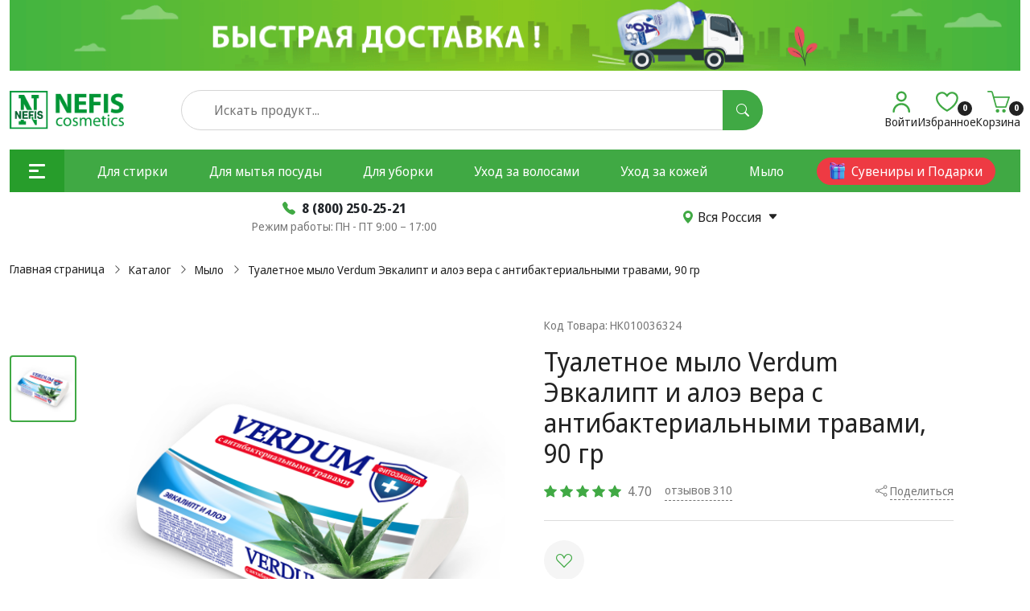

--- FILE ---
content_type: text/html; charset=utf-8
request_url: https://shop.nefco.ru/catalog/mylo/tualetnoe-mylo-verdum-evkalipt-i-aloe-vera-s-antibakterialnymi-travami-90g
body_size: 14680
content:
<!DOCTYPE html>
<html dir="ltr" lang="ru">
<head>
    <meta charset="UTF-8" />
    <meta name="viewport" content="width=device-width, initial-scale=1">
    <meta http-equiv="X-UA-Compatible" content="IE=edge">
    <title>Туалетное мыло Verdum Эвкалипт и алоэ вера с антибактериальными травами, 90 гр — купить в Казани по цене 40.90 руб. ◈ Интернет магазин Nefis Cosmetics</title>

    
    <base href="https://shop.nefco.ru/" />

            <link href="https://shop.nefco.ru/catalog/mylo/tualetnoe-mylo-verdum-evkalipt-i-aloe-vera-s-antibakterialnymi-travami-90g" rel="canonical" />
    
            <meta name="description" content="Купить Туалетное мыло Verdum Эвкалипт и алоэ вера с антибактериальными травами, 90 гр в Казани по цене 40.90 руб. Большой выбор. Доставка по всей России. Артикул - 1171-2 ★ Интернет магазин Nefis Cosmetics" />
    
    
    <meta property="og:title" content="Туалетное мыло Verdum Эвкалипт и алоэ вера с антибактериальными травами, 90 гр — купить в Казани по цене 40.90 руб. ◈ Интернет магазин Nefis Cosmetics" />
    <meta property="og:type" content="website" />
    <meta property="og:url" content="https://shop.nefco.ru/catalog/mylo/tualetnoe-mylo-verdum-evkalipt-i-aloe-vera-s-antibakterialnymi-travami-90g" />

            <meta property="og:image" content="https://shop.nefco.ru/image/catalog/product_img/Туалетное мыло/Verdum/Verdum Эвкалипт и алоэ.png" />
    
    <meta property="og:site_name" content="Интернет-магазин Нэфис Косметикс" />

    
        <link rel="stylesheet" href="/catalog/view/javascript/bootstrap/scss/bootstrap.min.css">
    <link rel="stylesheet" href="/catalog/view/javascript/bootstrap/scss/bootstrap-icons.css">
    <link rel="stylesheet" href="/catalog/view/javascript/slick/slick.min.css">
    <link rel="stylesheet" href="/catalog/view/javascript/slick/slick-theme.min.css">

            <link href="catalog/view/theme/default/stylesheet/sdek.css" type="text/css" rel="stylesheet" media="screen" />
    
                <link rel="stylesheet" href="/catalog/view/theme/default/stylesheet/stylesheet-9fdf4bc89a.min.css">
    
    <meta name="yandex-verification" content="c8a9f0790cab5c87" />

    
    
    <!-- Top.Mail.Ru counter -->
    <script type="text/javascript">
        var _tmr = window._tmr || (window._tmr = []);
        _tmr.push({id: "3478684", type: "pageView", start: (new Date()).getTime()});
        (function (d, w, id) {
            if (d.getElementById(id)) return;
            var ts = d.createElement("script"); ts.type = "text/javascript"; ts.async = true; ts.id = id;
            ts.src = "https://top-fwz1.mail.ru/js/code.js";
            var f = function () {var s = d.getElementsByTagName("script")[0]; s.parentNode.insertBefore(ts, s);};
            if (w.opera == "[object Opera]") { d.addEventListener("DOMContentLoaded", f, false); } else { f(); }
        })(document, window, "tmr-code");
    </script>
    <noscript><div><img src="https://top-fwz1.mail.ru/counter?id=3478684;js=na" style="position:absolute;left:-9999px;" alt="Top.Mail.Ru" /></div></noscript>
    <!-- /Top.Mail.Ru counter -->

    <script type="text/javascript">window._ab_id_=164251</script>
    <script src="https://cdn.botfaqtor.ru/one.js"></script>

    <!-- UNTARGET.AI code -->
    <script>
        (function (w, n) {
            w[n] = w[n] || function () {
                (w[n].d = w[n].d || []).push(arguments);
            };
        })(window, "UntargetJS");

        UntargetJS('ts', 1 * new Date());
        UntargetJS('id', '18871');
    </script>
    <script async src="https://cdn.untarget.ai/untarget.min.o.js"></script>
    <!-- UNTARGET.AI code -->
</head>
<body class="">

<script type="text/javascript">
    var digiScript = document.createElement('script');
    digiScript.src = '//cdn.diginetica.net/2845/client.js';
    digiScript.defer = true;
    digiScript.async = true;
    document.body.appendChild(digiScript);
</script>


<header>
    <div class="container-xxl">
                <div class="d-none d-lg-block header-top"></div>
        <div class="row justify-content-between align-items-center pt-4 pb-4 header-middle">
            <div class="col-6 col-sm-5 col-md-3 col-lg-2 logo">
                <a href="/">
                    <img src="https://shop.nefco.ru/image/catalog/logo_NEFIS.png" title="Интернет-магазин Нэфис Косметикс" alt="Интернет-магазин Нэфис Косметикс">
                </a>
            </div>
            <div class="col-5 d-none d-xxl-flex justify-content-evenly">
                <div class="info d-none d-xl-block ps-4">
                    <div>
                        <a href="tel:8 (800) 250-25-21" class="d-flex align-items-center text-decoration-none nav__link">
                            <i class="bi bi-telephone-fill me-2 text--16"></i>
                            <span class="text-dark fw-bold">8 (800) 250-25-21</span>
                        </a>
                    </div>
                    <div class="text--dark-grey">Режим работы: ПН - ПТ 9:00 – 17:00</div>
                </div>
                <div class="d-none d-xl-flex">
                    <a href="javascript:void(0);" class="d-flex align-items-center text w-fit-content bottom-100" data-bs-toggle="modal" data-bs-target="#locations">
                        <svg class="bi bi-geo-alt-fill me-1 text--green" xmlns="http://www.w3.org/2000/svg" width="16" height="16" fill="currentColor" viewBox="0 0 16 16">
                            <path d="M8 16s6-5.686 6-10A6 6 0 0 0 2 6c0 4.314 6 10 6 10zm0-7a3 3 0 1 1 0-6 3 3 0 0 1 0 6z"/>
                        </svg>
                                                    Вся Россия
                                                <svg xmlns="http://www.w3.org/2000/svg" width="13" height="13" fill="currentColor" class="bi bi-caret-down-fill ms-2" viewBox="0 0 16 16">
                            <path d="M7.247 11.14 2.451 5.658C1.885 5.013 2.345 4 3.204 4h9.592a1 1 0 0 1 .753 1.659l-4.796 5.48a1 1 0 0 1-1.506 0z"/>
                        </svg>
                    </a>
                </div>
            </div>
            <div class="col d-none d-lg-block header-search"><div class="search">
    <input type="text" name="search" id="header-search-input" value="" placeholder="Искать продукт..." class="search__input w-100">
    <span class="search__element">
        <button type="button" class="search__button js-search" data-for="header-search-input">
            <i class="bi bi-search"></i>
        </button>
    </span>
</div></div>
            <div class="col-3 col-xxl-2 account-navbar">
                <div class="d-flex justify-content-end gap-3">
                    <div class="account-navbar__item account-navbar__profile">
    <a href="https://shop.nefco.ru/my-account" class="d-flex flex-column justify-content-between align-items-center text-center account-navbar__link">
        <div class="account-navbar__icon account-navbar__person"></div>
        <span class="d-none d-lg-block account-navbar__text text--14">
                            Войти
                    </span>
    </a>
    </div>
<div class="account-navbar__item text-center">
    <a href="https://shop.nefco.ru/wishlist" id="wishlist-total" class="d-flex flex-column justify-content-between align-items-center text-center account-navbar__link">
        <div class="account-navbar__icon account-navbar__wishlist">
            <div class="weight--700 total">0</div>
        </div>
        <span class="account-navbar__text text--14"><span class="d-none d-lg-block">Избранное</span></span>
    </a>
</div>

<div class="account-navbar__item text-center">
    <a href="https://shop.nefco.ru/cart" id="cart-total" class="d-flex flex-column justify-content-between align-items-center text-center account-navbar__link">
        <div class="account-navbar__icon account-navbar__cart">
            <div class="weight--700 total">0</div>
        </div>
        <span class="account-navbar__text text--14"><span class="d-none d-lg-block">Корзина</span></span>
    </a>
</div>


                </div>
            </div>
        </div>
        <div class="header-bottom">    <nav id="menu" class="menu position-relative">
        <div class="d-flex justify-content-between justify-content-lg-start align-items-center p-2 p-lg-0 navbar-top">
            <div class="d-flex">
                <div class="d-flex align-items-center justify-content-start justify-lg-content-center ps-3 ps-xl-4 pe-3 pe-xl-4 pe-xxl-0 py-3 navbar-top__element catalog-trigger" role="button" data-target="#submenu">
                    <button type="button" class="d-flex align-items-center me-0 me-xxl-3 burger">
                        <span class="burger__line"></span>
                        <span class="close">
                        <svg class="d-none d-lg-inline-block" width="18" height="18" viewBox="0 0 12 12" fill="none" xmlns="http://www.w3.org/2000/svg">
                            <path d="M11 1L1 11M1.1299 1L11.1299 11" stroke-width="2" stroke="#FFFFFF"/>
                        </svg>
                        <svg class="d-inline-block d-lg-none" width="28" height="20" viewBox="0 0 12 12" fill="none" xmlns="http://www.w3.org/2000/svg">
                            <path d="M11 1L1 11M1.1299 1L11.1299 11" stroke-width="2" stroke="#279D2B"/>
                        </svg>
                    </span>
                    </button>
                    <span class="d-none d-xxl-block weight--700 text--20 text--white navbar-top__title">Каталог</span>
                </div>
                                    <a href="https://shop.nefco.ru/podarochnye_nabory" class="d-flex align-items-center justify-content-center d-lg-none ms-3 me-4">
                        <img src="/image/catalog/icons/present.svg" alt="Сувениры и Подарки" width="22">
                    </a>
                            </div>
            <div class="d-none d-lg-flex w-100 navbar-top__element">
                <ul class="nav navbar-nav flex-row align-items-center justify-content-evenly w-100">
                                                                                                                    <li class="nav__item">
                                <a class="text-decoration-none nav__link text--white link--hover-white" href="https://shop.nefco.ru/catalog/dlja-stirki">Для стирки</a>
                            </li>
                                                                                                <li class="nav__item">
                                <a class="text-decoration-none nav__link text--white link--hover-white" href="https://shop.nefco.ru/catalog/sredstva-dlja-mytja-posudy">Для мытья посуды</a>
                            </li>
                                                                                                <li class="nav__item">
                                <a class="text-decoration-none nav__link text--white link--hover-white" href="https://shop.nefco.ru/catalog/dlja-uborki">Для уборки</a>
                            </li>
                                                                                                <li class="nav__item">
                                <a class="text-decoration-none nav__link text--white link--hover-white" href="https://shop.nefco.ru/catalog/uhod-za-volosami">Уход за волосами</a>
                            </li>
                                                                                                <li class="nav__item">
                                <a class="text-decoration-none nav__link text--white link--hover-white" href="https://shop.nefco.ru/catalog/uhod-za-kozhej">Уход за кожей</a>
                            </li>
                                                                                                <li class="nav__item">
                                <a class="text-decoration-none nav__link text--white link--hover-white" href="https://shop.nefco.ru/catalog/mylo">Мыло</a>
                            </li>
                                                                                                                                                                                                                                                                                                                                        <a href="https://shop.nefco.ru/podarochnye_nabory" class="btn btn-red btn--bordered d-flex align-items-center justify-content-center">
                            <img src="/image/catalog/icons/present.svg" alt="Сувениры и Подарки" class="me-2">
                            Сувениры и Подарки
                        </a>
                                    </ul>
            </div>
            <div class="d-block d-lg-none header-search navbar-top__element">
                <div class="search">
                    <input type="text" name="search" value="" placeholder="Поиск" class="search__input w-100" id="mobile-search-input">
                    <span class="search__element">
                        <button type="button" class="search__button js-search" data-for="mobile-search-input">
                            <i class="bi bi-search"></i>
                        </button>
                    </span>
                </div>
            </div>
        </div>
        <div id="submenu" class="submenu submenu--animate">
            <div class="py-4 py-lg-5 ps-5 h-100 submenu__wrapper">
                <ul class="navbar-nav flex-nowrap pe-5 pe-lg-3 submenu__nav nav--scroll-y nav--styled-scroll">
                                            <li class="nav__item ">
                            <a href="https://shop.nefco.ru/catalog/antiseptiki" class="text text-decoration-none d-inline-block mb-3 weight--700 nav__link">Антисептики</a>
                                                            <div class="nav__item-submenu submenu">
                                    <div class="submenu__inner">
                                        <ul class="list-unstyled submenu__list">
                                                                                            <li class="mb-2 list__item">
                                                    <a href="https://shop.nefco.ru/catalog/antiseptiki/gel-dlja-ruk" class="text text-decoration-none d-inline-block mb-2">Гели для рук</a>
                                                    <ul class="ms-3 list-unstyled submenu__list">
                                                                                                            </ul>
                                                </li>
                                                                                            <li class="mb-2 list__item">
                                                    <a href="https://shop.nefco.ru/catalog/antiseptiki/sprej-dlja-ruk" class="text text-decoration-none d-inline-block mb-2">Спреи для рук</a>
                                                    <ul class="ms-3 list-unstyled submenu__list">
                                                                                                            </ul>
                                                </li>
                                                                                    </ul>
                                    </div>
                                </div>
                                                    </li>
                                            <li class="nav__item mt-3">
                            <a href="https://shop.nefco.ru/catalog/dlja-stirki" class="text text-decoration-none d-inline-block mb-3 weight--700 nav__link">Для стирки</a>
                                                            <div class="nav__item-submenu submenu">
                                    <div class="submenu__inner">
                                        <ul class="list-unstyled submenu__list">
                                                                                            <li class="mb-2 list__item">
                                                    <a href="https://shop.nefco.ru/catalog/dlja-stirki/hozyaystvennoe-mylo-dlya-stirki-belya" class="text text-decoration-none d-inline-block mb-2">Хозяйственное мыло для стирки белья</a>
                                                    <ul class="ms-3 list-unstyled submenu__list">
                                                                                                            </ul>
                                                </li>
                                                                                            <li class="mb-2 list__item">
                                                    <a href="https://shop.nefco.ru/catalog/dlja-stirki/stiralnye-poroshki" class="text text-decoration-none d-inline-block mb-2">Стиральные порошки</a>
                                                    <ul class="ms-3 list-unstyled submenu__list">
                                                                                                            </ul>
                                                </li>
                                                                                            <li class="mb-2 list__item">
                                                    <a href="https://shop.nefco.ru/catalog/dlja-stirki/geli-dlja-stirki" class="text text-decoration-none d-inline-block mb-2">Гели для стирки</a>
                                                    <ul class="ms-3 list-unstyled submenu__list">
                                                                                                            </ul>
                                                </li>
                                                                                            <li class="mb-2 list__item">
                                                    <a href="https://shop.nefco.ru/catalog/dlja-stirki/kapsuly-i-tabletki" class="text text-decoration-none d-inline-block mb-2">Капсулы и таблетки</a>
                                                    <ul class="ms-3 list-unstyled submenu__list">
                                                                                                            </ul>
                                                </li>
                                                                                            <li class="mb-2 list__item">
                                                    <a href="https://shop.nefco.ru/catalog/dlja-stirki/kondicionery-dlja-belja" class="text text-decoration-none d-inline-block mb-2">Кондиционеры для белья</a>
                                                    <ul class="ms-3 list-unstyled submenu__list">
                                                                                                            </ul>
                                                </li>
                                                                                            <li class="mb-2 list__item">
                                                    <a href="https://shop.nefco.ru/catalog/dlja-stirki/otbelivateli-i-pjatnovyvoditeli" class="text text-decoration-none d-inline-block mb-2">Пятновыводители</a>
                                                    <ul class="ms-3 list-unstyled submenu__list">
                                                                                                            </ul>
                                                </li>
                                                                                            <li class="mb-2 list__item">
                                                    <a href="https://shop.nefco.ru/catalog/dlja-stirki/khimiya-dlya-prachechnyh" class="text text-decoration-none d-inline-block mb-2">Химия для прачечных </a>
                                                    <ul class="ms-3 list-unstyled submenu__list">
                                                                                                            </ul>
                                                </li>
                                                                                    </ul>
                                    </div>
                                </div>
                                                    </li>
                                            <li class="nav__item mt-3">
                            <a href="https://shop.nefco.ru/catalog/sredstva-dlja-mytja-posudy" class="text text-decoration-none d-inline-block mb-3 weight--700 nav__link">Для мытья посуды</a>
                                                            <div class="nav__item-submenu submenu">
                                    <div class="submenu__inner">
                                        <ul class="list-unstyled submenu__list">
                                                                                            <li class="mb-2 list__item">
                                                    <a href="https://shop.nefco.ru/catalog/sredstva-dlja-mytja-posudy/dlja-mytja-posudy" class="text text-decoration-none d-inline-block mb-2">Для мытья посуды</a>
                                                    <ul class="ms-3 list-unstyled submenu__list">
                                                                                                            </ul>
                                                </li>
                                                                                            <li class="mb-2 list__item">
                                                    <a href="https://shop.nefco.ru/catalog/sredstva-dlja-mytja-posudy/sredstva-dlya-ruchnogo-mytya-posudy" class="text text-decoration-none d-inline-block mb-2">Для ручного мытья посуды</a>
                                                    <ul class="ms-3 list-unstyled submenu__list">
                                                                                                                    <li class="list__item w-75">
                                                                <a href="https://shop.nefco.ru/catalog/sredstva-dlja-mytja-posudy/sredstva-dlya-ruchnogo-mytya-posudy/balzamy-dlya-posudy" class="text text-decoration-none d-inline-block mb-2">Бальзамы для мытья посуды</a>
                                                            </li>
                                                                                                                    <li class="list__item w-75">
                                                                <a href="https://shop.nefco.ru/catalog/sredstva-dlja-mytja-posudy/sredstva-dlya-ruchnogo-mytya-posudy/zhidkoe-mylo-dlya-posudy" class="text text-decoration-none d-inline-block mb-2">Жидкое мыло для посуды</a>
                                                            </li>
                                                                                                                    <li class="list__item w-75">
                                                                <a href="https://shop.nefco.ru/catalog/sredstva-dlja-mytja-posudy/sredstva-dlya-ruchnogo-mytya-posudy/zhidkoe-sredstvo-dlya-mytya-posudy" class="text text-decoration-none d-inline-block mb-2">Жидкое средство для мытья посуды</a>
                                                            </li>
                                                                                                                    <li class="list__item w-75">
                                                                <a href="https://shop.nefco.ru/catalog/sredstva-dlja-mytja-posudy/sredstva-dlya-ruchnogo-mytya-posudy/koncentrirovannye-sredstva-dlya-posudy" class="text text-decoration-none d-inline-block mb-2">Концентрированные средства для посуды</a>
                                                            </li>
                                                                                                            </ul>
                                                </li>
                                                                                            <li class="mb-2 list__item">
                                                    <a href="https://shop.nefco.ru/catalog/sredstva-dlja-mytja-posudy/dlja-posudomoechnyh-mashin" class="text text-decoration-none d-inline-block mb-2">Средства для посудомоечных машин</a>
                                                    <ul class="ms-3 list-unstyled submenu__list">
                                                                                                                    <li class="list__item w-75">
                                                                <a href="https://shop.nefco.ru/catalog/sredstva-dlja-mytja-posudy/dlja-posudomoechnyh-mashin/kapsuly-dlya-posudomoechnyh-mashin" class="text text-decoration-none d-inline-block mb-2">Капсулы для посудомоечных машин</a>
                                                            </li>
                                                                                                                    <li class="list__item w-75">
                                                                <a href="https://shop.nefco.ru/catalog/sredstva-dlja-mytja-posudy/dlja-posudomoechnyh-mashin/sredstvo-dlja-posudomoechnyh-mashin-aos" class="text text-decoration-none d-inline-block mb-2">Средство для посудомоечных машин AOS</a>
                                                            </li>
                                                                                                                    <li class="list__item w-75">
                                                                <a href="https://shop.nefco.ru/catalog/sredstva-dlja-mytja-posudy/dlja-posudomoechnyh-mashin/sredstvo-dlja-posudomoechnyh-mashin-binext" class="text text-decoration-none d-inline-block mb-2">Средство для посудомоечных машин BiNext</a>
                                                            </li>
                                                                                                                    <li class="list__item w-75">
                                                                <a href="https://shop.nefco.ru/catalog/sredstva-dlja-mytja-posudy/dlja-posudomoechnyh-mashin/sredstvo-dlja-posudomoechnyh-mashin-sorti" class="text text-decoration-none d-inline-block mb-2">Средство для посудомоечных машин Sorti</a>
                                                            </li>
                                                                                                                    <li class="list__item w-75">
                                                                <a href="https://shop.nefco.ru/catalog/sredstva-dlja-mytja-posudy/dlja-posudomoechnyh-mashin/tabletki-dlya-posudomoechnyh-mashin" class="text text-decoration-none d-inline-block mb-2">Таблетки для посудомоечных машин</a>
                                                            </li>
                                                                                                            </ul>
                                                </li>
                                                                                    </ul>
                                    </div>
                                </div>
                                                    </li>
                                            <li class="nav__item mt-3">
                            <a href="https://shop.nefco.ru/catalog/dlja-uborki" class="text text-decoration-none d-inline-block mb-3 weight--700 nav__link">Для уборки</a>
                                                            <div class="nav__item-submenu submenu">
                                    <div class="submenu__inner">
                                        <ul class="list-unstyled submenu__list">
                                                                                            <li class="mb-2 list__item">
                                                    <a href="https://shop.nefco.ru/catalog/dlja-uborki/dlja-vannoj" class="text text-decoration-none d-inline-block mb-2">Для ванной</a>
                                                    <ul class="ms-3 list-unstyled submenu__list">
                                                                                                                    <li class="list__item w-75">
                                                                <a href="https://shop.nefco.ru/catalog/dlja-uborki/dlja-vannoj/sredstva-dlya-akrilovoy-vannoy" class="text text-decoration-none d-inline-block mb-2">Для акриловых ванн</a>
                                                            </li>
                                                                                                                    <li class="list__item w-75">
                                                                <a href="https://shop.nefco.ru/catalog/dlja-uborki/dlja-vannoj/sredstva-dlya-gidromassazhnyh-vann" class="text text-decoration-none d-inline-block mb-2">Для гидромассажных ванн</a>
                                                            </li>
                                                                                                                    <li class="list__item w-75">
                                                                <a href="https://shop.nefco.ru/catalog/dlja-uborki/dlja-vannoj/sredstva-dlya-emalirovannyh-vann" class="text text-decoration-none d-inline-block mb-2">Для эмалированных ванн</a>
                                                            </li>
                                                                                                            </ul>
                                                </li>
                                                                                            <li class="mb-2 list__item">
                                                    <a href="https://shop.nefco.ru/catalog/dlja-uborki/dlja-kuhni" class="text text-decoration-none d-inline-block mb-2">Для кухни</a>
                                                    <ul class="ms-3 list-unstyled submenu__list">
                                                                                                            </ul>
                                                </li>
                                                                                            <li class="mb-2 list__item">
                                                    <a href="https://shop.nefco.ru/catalog/dlja-uborki/dlja-okon-i-zerkal" class="text text-decoration-none d-inline-block mb-2">Для окон и зеркал</a>
                                                    <ul class="ms-3 list-unstyled submenu__list">
                                                                                                                    <li class="list__item w-75">
                                                                <a href="https://shop.nefco.ru/catalog/dlja-uborki/dlja-okon-i-zerkal/raspyliteli-dlya-mytya-okon" class="text text-decoration-none d-inline-block mb-2">Распылители</a>
                                                            </li>
                                                                                                                    <li class="list__item w-75">
                                                                <a href="https://shop.nefco.ru/catalog/dlja-uborki/dlja-okon-i-zerkal/rastvory-dlya-mytya-okon" class="text text-decoration-none d-inline-block mb-2">Растворы</a>
                                                            </li>
                                                                                                                    <li class="list__item w-75">
                                                                <a href="https://shop.nefco.ru/catalog/dlja-uborki/dlja-okon-i-zerkal/sprei-dlya-mytya-okon" class="text text-decoration-none d-inline-block mb-2">Спреи</a>
                                                            </li>
                                                                                                            </ul>
                                                </li>
                                                                                            <li class="mb-2 list__item">
                                                    <a href="https://shop.nefco.ru/catalog/dlja-uborki/dlja-pola" class="text text-decoration-none d-inline-block mb-2">Для полов</a>
                                                    <ul class="ms-3 list-unstyled submenu__list">
                                                                                                                    <li class="list__item w-75">
                                                                <a href="https://shop.nefco.ru/catalog/dlja-uborki/dlja-pola/antibakterialnye-sredstva-dlya-mytya-polov" class="text text-decoration-none d-inline-block mb-2">Антибактериальные</a>
                                                            </li>
                                                                                                                    <li class="list__item w-75">
                                                                <a href="https://shop.nefco.ru/catalog/dlja-uborki/dlja-pola/dezinficiruyushchie-sredstva-dlya-mytya-polov" class="text text-decoration-none d-inline-block mb-2">Дезинфицирующие</a>
                                                            </li>
                                                                                                                    <li class="list__item w-75">
                                                                <a href="https://shop.nefco.ru/catalog/dlja-uborki/dlja-pola/sredstva-dlya-mytya-linoleuma" class="text text-decoration-none d-inline-block mb-2">Для линолеума</a>
                                                            </li>
                                                                                                                    <li class="list__item w-75">
                                                                <a href="https://shop.nefco.ru/catalog/dlja-uborki/dlja-pola/sredstva-dlya-mytya-parketa" class="text text-decoration-none d-inline-block mb-2">Для паркета</a>
                                                            </li>
                                                                                                                    <li class="list__item w-75">
                                                                <a href="https://shop.nefco.ru/catalog/dlja-uborki/dlja-pola/zhidkosti-dlya-mytya-polov" class="text text-decoration-none d-inline-block mb-2">Жидкости для мытья полов</a>
                                                            </li>
                                                                                                                    <li class="list__item w-75">
                                                                <a href="https://shop.nefco.ru/catalog/dlja-uborki/dlja-pola/sredstva-koncentraty-dlya-mytya-polov" class="text text-decoration-none d-inline-block mb-2">Концентраты</a>
                                                            </li>
                                                                                                                    <li class="list__item w-75">
                                                                <a href="https://shop.nefco.ru/catalog/dlja-uborki/dlja-pola/moyushchie-dlya-mytya-polov" class="text text-decoration-none d-inline-block mb-2">Моющие средства</a>
                                                            </li>
                                                                                                                    <li class="list__item w-75">
                                                                <a href="https://shop.nefco.ru/catalog/dlja-uborki/dlja-pola/universalnye-sredstva-dlya-mytya-polov" class="text text-decoration-none d-inline-block mb-2">Универсальные</a>
                                                            </li>
                                                                                                            </ul>
                                                </li>
                                                                                            <li class="mb-2 list__item">
                                                    <a href="https://shop.nefco.ru/catalog/dlja-uborki/sredstva-dlya-uborki-doma" class="text text-decoration-none d-inline-block mb-2">Средства для уборки дома</a>
                                                    <ul class="ms-3 list-unstyled submenu__list">
                                                                                                            </ul>
                                                </li>
                                                                                            <li class="mb-2 list__item">
                                                    <a href="https://shop.nefco.ru/catalog/dlja-uborki/chistjaschie-poroshki-dlja-doma" class="text text-decoration-none d-inline-block mb-2">Чистящие порошки для дома</a>
                                                    <ul class="ms-3 list-unstyled submenu__list">
                                                                                                                    <li class="list__item w-75">
                                                                <a href="https://shop.nefco.ru/catalog/dlja-uborki/chistjaschie-poroshki-dlja-doma/chistyashchie-antibakterialnye-poroshki" class="text text-decoration-none d-inline-block mb-2">Антибактериальные</a>
                                                            </li>
                                                                                                                    <li class="list__item w-75">
                                                                <a href="https://shop.nefco.ru/catalog/dlja-uborki/chistjaschie-poroshki-dlja-doma/chistyashchie-dezinficiruyushchie-poroshki" class="text text-decoration-none d-inline-block mb-2">Дезинфицирующие </a>
                                                            </li>
                                                                                                                    <li class="list__item w-75">
                                                                <a href="https://shop.nefco.ru/catalog/dlja-uborki/chistjaschie-poroshki-dlja-doma/chistyashchie-poroshki-dlya-vannoy" class="text text-decoration-none d-inline-block mb-2">Для ванной</a>
                                                            </li>
                                                                                                                    <li class="list__item w-75">
                                                                <a href="https://shop.nefco.ru/catalog/dlja-uborki/chistjaschie-poroshki-dlja-doma/chistyashchie-poroshki-dlya-kuhni" class="text text-decoration-none d-inline-block mb-2">Для кухни</a>
                                                            </li>
                                                                                                                    <li class="list__item w-75">
                                                                <a href="https://shop.nefco.ru/catalog/dlja-uborki/chistjaschie-poroshki-dlja-doma/chistyashchie-poroshki-dlya-poverhnostey" class="text text-decoration-none d-inline-block mb-2">Для поверхностей</a>
                                                            </li>
                                                                                                                    <li class="list__item w-75">
                                                                <a href="https://shop.nefco.ru/catalog/dlja-uborki/chistjaschie-poroshki-dlja-doma/chistyashchie-poroshki-dlya-posudy" class="text text-decoration-none d-inline-block mb-2">Для посуды</a>
                                                            </li>
                                                                                                                    <li class="list__item w-75">
                                                                <a href="https://shop.nefco.ru/catalog/dlja-uborki/chistjaschie-poroshki-dlja-doma/chistyashchie-poroshki-dlya-unitaza" class="text text-decoration-none d-inline-block mb-2">Для унитаза</a>
                                                            </li>
                                                                                                                    <li class="list__item w-75">
                                                                <a href="https://shop.nefco.ru/catalog/dlja-uborki/chistjaschie-poroshki-dlja-doma/chistyashchie-universalnye-poroshki" class="text text-decoration-none d-inline-block mb-2">Универсальные порошки</a>
                                                            </li>
                                                                                                            </ul>
                                                </li>
                                                                                    </ul>
                                    </div>
                                </div>
                                                    </li>
                                            <li class="nav__item mt-3">
                            <a href="https://shop.nefco.ru/catalog/uhod-za-volosami" class="text text-decoration-none d-inline-block mb-3 weight--700 nav__link">Уход за волосами</a>
                                                            <div class="nav__item-submenu submenu">
                                    <div class="submenu__inner">
                                        <ul class="list-unstyled submenu__list">
                                                                                            <li class="mb-2 list__item">
                                                    <a href="https://shop.nefco.ru/catalog/uhod-za-volosami/shampun" class="text text-decoration-none d-inline-block mb-2">Шампуни</a>
                                                    <ul class="ms-3 list-unstyled submenu__list">
                                                                                                                    <li class="list__item w-75">
                                                                <a href="https://shop.nefco.ru/catalog/uhod-za-volosami/shampun/vosstanavlivayushchie-shampuni-dlya-volos" class="text text-decoration-none d-inline-block mb-2">Восстанавливающие шампуни</a>
                                                            </li>
                                                                                                                    <li class="list__item w-75">
                                                                <a href="https://shop.nefco.ru/catalog/uhod-za-volosami/shampun/shampuni-dlya-vseh-tipov-volos" class="text text-decoration-none d-inline-block mb-2">Для всех типов волос</a>
                                                            </li>
                                                                                                                    <li class="list__item w-75">
                                                                <a href="https://shop.nefco.ru/catalog/uhod-za-volosami/shampun/detskie-shampuni-dlya-volos" class="text text-decoration-none d-inline-block mb-2">Для детей</a>
                                                            </li>
                                                                                                                    <li class="list__item w-75">
                                                                <a href="https://shop.nefco.ru/catalog/uhod-za-volosami/shampun/zhenskie-shampuni-dlya-volos" class="text text-decoration-none d-inline-block mb-2">Для женщин</a>
                                                            </li>
                                                                                                                    <li class="list__item w-75">
                                                                <a href="https://shop.nefco.ru/catalog/uhod-za-volosami/shampun/shampuni-dlya-zhirnyh-volos" class="text text-decoration-none d-inline-block mb-2">Для жирных волос</a>
                                                            </li>
                                                                                                                    <li class="list__item w-75">
                                                                <a href="https://shop.nefco.ru/catalog/uhod-za-volosami/shampun/muzhskie-shampuni-dlya-volos" class="text text-decoration-none d-inline-block mb-2">Для мужчин</a>
                                                            </li>
                                                                                                                    <li class="list__item w-75">
                                                                <a href="https://shop.nefco.ru/catalog/uhod-za-volosami/shampun/shampuni-dlya-normalnyh-volos" class="text text-decoration-none d-inline-block mb-2">Для нормальных волос</a>
                                                            </li>
                                                                                                                    <li class="list__item w-75">
                                                                <a href="https://shop.nefco.ru/catalog/uhod-za-volosami/shampun/shampuni-dlya-obema-volos" class="text text-decoration-none d-inline-block mb-2">Для объема волос</a>
                                                            </li>
                                                                                                                    <li class="list__item w-75">
                                                                <a href="https://shop.nefco.ru/catalog/uhod-za-volosami/shampun/shampuni-dlya-okrashennyh-volos" class="text text-decoration-none d-inline-block mb-2">Для окрашенных волос</a>
                                                            </li>
                                                                                                                    <li class="list__item w-75">
                                                                <a href="https://shop.nefco.ru/catalog/uhod-za-volosami/shampun/shampuni-dlya-povrezhdennyh-volos" class="text text-decoration-none d-inline-block mb-2">Для поврежденных волос</a>
                                                            </li>
                                                                                                                    <li class="list__item w-75">
                                                                <a href="https://shop.nefco.ru/catalog/uhod-za-volosami/shampun/shampuni-dlya-rosta-volos" class="text text-decoration-none d-inline-block mb-2">Для роста волос</a>
                                                            </li>
                                                                                                                    <li class="list__item w-75">
                                                                <a href="https://shop.nefco.ru/catalog/uhod-za-volosami/shampun/shampuni-dlya-tonkih-volos" class="text text-decoration-none d-inline-block mb-2">Для тонких волос</a>
                                                            </li>
                                                                                                                    <li class="list__item w-75">
                                                                <a href="https://shop.nefco.ru/catalog/uhod-za-volosami/shampun/shampuni-dlya-uvlazhneniya-volos" class="text text-decoration-none d-inline-block mb-2">Для увлажнения волос</a>
                                                            </li>
                                                                                                                    <li class="list__item w-75">
                                                                <a href="https://shop.nefco.ru/catalog/uhod-za-volosami/shampun/shampuni-ot-vypadeniya-volos" class="text text-decoration-none d-inline-block mb-2">От выпадения волос</a>
                                                            </li>
                                                                                                                    <li class="list__item w-75">
                                                                <a href="https://shop.nefco.ru/catalog/uhod-za-volosami/shampun/shampuni-ot-perhoti-dlya-volos" class="text text-decoration-none d-inline-block mb-2">От перхоти</a>
                                                            </li>
                                                                                                                    <li class="list__item w-75">
                                                                <a href="https://shop.nefco.ru/catalog/uhod-za-volosami/shampun/ukreplyayushchie-shampuni-dlya-volos" class="text text-decoration-none d-inline-block mb-2">Укрепляющие шампуни</a>
                                                            </li>
                                                                                                            </ul>
                                                </li>
                                                                                            <li class="mb-2 list__item">
                                                    <a href="https://shop.nefco.ru/catalog/uhod-za-volosami/balzam" class="text text-decoration-none d-inline-block mb-2">Бальзамы</a>
                                                    <ul class="ms-3 list-unstyled submenu__list">
                                                                                                                    <li class="list__item w-75">
                                                                <a href="https://shop.nefco.ru/catalog/uhod-za-volosami/balzam/balzamy-dlya-bleska-volos" class="text text-decoration-none d-inline-block mb-2">Бальзамы для блеска волос</a>
                                                            </li>
                                                                                                                    <li class="list__item w-75">
                                                                <a href="https://shop.nefco.ru/catalog/uhod-za-volosami/balzam/balzamy-dlya-vosstanovleniya-volos" class="text text-decoration-none d-inline-block mb-2">Бальзамы для восстановления волос</a>
                                                            </li>
                                                                                                                    <li class="list__item w-75">
                                                                <a href="https://shop.nefco.ru/catalog/uhod-za-volosami/balzam/balzamy-dlya-obema-volos" class="text text-decoration-none d-inline-block mb-2">Бальзамы для объема волос</a>
                                                            </li>
                                                                                                                    <li class="list__item w-75">
                                                                <a href="https://shop.nefco.ru/catalog/uhod-za-volosami/balzam/balzamy-dlya-okrashennyh-volos" class="text text-decoration-none d-inline-block mb-2">Бальзамы для окрашенных волос</a>
                                                            </li>
                                                                                                                    <li class="list__item w-75">
                                                                <a href="https://shop.nefco.ru/catalog/uhod-za-volosami/balzam/balzamy-dlya-povrezhdennyh-volos" class="text text-decoration-none d-inline-block mb-2">Бальзамы для поврежденных волос</a>
                                                            </li>
                                                                                                                    <li class="list__item w-75">
                                                                <a href="https://shop.nefco.ru/catalog/uhod-za-volosami/balzam/balzamy-dlya-suhih-volos" class="text text-decoration-none d-inline-block mb-2">Бальзамы для сухих волос</a>
                                                            </li>
                                                                                                                    <li class="list__item w-75">
                                                                <a href="https://shop.nefco.ru/catalog/uhod-za-volosami/balzam/balzamy-dlya-uvlazhneniya-volos" class="text text-decoration-none d-inline-block mb-2">Бальзамы для увлажнения волос</a>
                                                            </li>
                                                                                                                    <li class="list__item w-75">
                                                                <a href="https://shop.nefco.ru/catalog/uhod-za-volosami/balzam/balzamy-opolaskivateli-dlya-volos" class="text text-decoration-none d-inline-block mb-2">Бальзамы-ополаскиватели</a>
                                                            </li>
                                                                                                            </ul>
                                                </li>
                                                                                            <li class="mb-2 list__item">
                                                    <a href="https://shop.nefco.ru/catalog/uhod-za-volosami/maska" class="text text-decoration-none d-inline-block mb-2">Маски</a>
                                                    <ul class="ms-3 list-unstyled submenu__list">
                                                                                                            </ul>
                                                </li>
                                                                                            <li class="mb-2 list__item">
                                                    <a href="https://shop.nefco.ru/catalog/uhod-za-volosami/syvorotka" class="text text-decoration-none d-inline-block mb-2">Сыворотки</a>
                                                    <ul class="ms-3 list-unstyled submenu__list">
                                                                                                            </ul>
                                                </li>
                                                                                    </ul>
                                    </div>
                                </div>
                                                    </li>
                                            <li class="nav__item mt-3">
                            <a href="https://shop.nefco.ru/catalog/uhod-za-kozhej" class="text text-decoration-none d-inline-block mb-3 weight--700 nav__link">Уход за кожей</a>
                                                            <div class="nav__item-submenu submenu">
                                    <div class="submenu__inner">
                                        <ul class="list-unstyled submenu__list">
                                                                                            <li class="mb-2 list__item">
                                                    <a href="https://shop.nefco.ru/catalog/uhod-za-kozhej/geli-dlja-dusha" class="text text-decoration-none d-inline-block mb-2">Гели для душа</a>
                                                    <ul class="ms-3 list-unstyled submenu__list">
                                                                                                                    <li class="list__item w-75">
                                                                <a href="https://shop.nefco.ru/catalog/uhod-za-kozhej/geli-dlja-dusha/geli-dlya-dusha-2-v-1" class="text text-decoration-none d-inline-block mb-2">Гели для душа 2 в 1</a>
                                                            </li>
                                                                                                                    <li class="list__item w-75">
                                                                <a href="https://shop.nefco.ru/catalog/uhod-za-kozhej/geli-dlja-dusha/gipoallergennye-geli-dlya-dusha" class="text text-decoration-none d-inline-block mb-2">Гипоаллергенные</a>
                                                            </li>
                                                                                                                    <li class="list__item w-75">
                                                                <a href="https://shop.nefco.ru/catalog/uhod-za-kozhej/geli-dlja-dusha/detskie-geli-dlya-dusha" class="text text-decoration-none d-inline-block mb-2">Детские</a>
                                                            </li>
                                                                                                                    <li class="list__item w-75">
                                                                <a href="https://shop.nefco.ru/catalog/uhod-za-kozhej/geli-dlja-dusha/zhenskie-geli-dlya-dusha" class="text text-decoration-none d-inline-block mb-2">Женские</a>
                                                            </li>
                                                                                                                    <li class="list__item w-75">
                                                                <a href="https://shop.nefco.ru/catalog/uhod-za-kozhej/geli-dlja-dusha/uvlazhnyayushchie-geli-dlya-dusha" class="text text-decoration-none d-inline-block mb-2">Увлажняющие</a>
                                                            </li>
                                                                                                            </ul>
                                                </li>
                                                                                            <li class="mb-2 list__item">
                                                    <a href="https://shop.nefco.ru/catalog/uhod-za-kozhej/dlja-detej" class="text text-decoration-none d-inline-block mb-2">Для детей</a>
                                                    <ul class="ms-3 list-unstyled submenu__list">
                                                                                                            </ul>
                                                </li>
                                                                                            <li class="mb-2 list__item">
                                                    <a href="https://shop.nefco.ru/catalog/uhod-za-kozhej/krem-dlja-tela" class="text text-decoration-none d-inline-block mb-2">Крема для тела</a>
                                                    <ul class="ms-3 list-unstyled submenu__list">
                                                                                                                    <li class="list__item w-75">
                                                                <a href="https://shop.nefco.ru/catalog/uhod-za-kozhej/krem-dlja-tela/vosstanavlivayushchie-krema-dlya-tela" class="text text-decoration-none d-inline-block mb-2">Восстанавливающие</a>
                                                            </li>
                                                                                                                    <li class="list__item w-75">
                                                                <a href="https://shop.nefco.ru/catalog/uhod-za-kozhej/krem-dlja-tela/detskie-krema-dlya-tela" class="text text-decoration-none d-inline-block mb-2">Детские</a>
                                                            </li>
                                                                                                                    <li class="list__item w-75">
                                                                <a href="https://shop.nefco.ru/catalog/uhod-za-kozhej/krem-dlja-tela/krem-molochko-dlya-tela" class="text text-decoration-none d-inline-block mb-2">Крем-молочко</a>
                                                            </li>
                                                                                                                    <li class="list__item w-75">
                                                                <a href="https://shop.nefco.ru/catalog/uhod-za-kozhej/krem-dlja-tela/parfyumirovannye-krema-dlya-tela" class="text text-decoration-none d-inline-block mb-2">Парфюмированные</a>
                                                            </li>
                                                                                                                    <li class="list__item w-75">
                                                                <a href="https://shop.nefco.ru/catalog/uhod-za-kozhej/krem-dlja-tela/uvlazhnyayushchie-krema-dlya-tela" class="text text-decoration-none d-inline-block mb-2">Увлажняющие</a>
                                                            </li>
                                                                                                            </ul>
                                                </li>
                                                                                    </ul>
                                    </div>
                                </div>
                                                    </li>
                                            <li class="nav__item mt-3">
                            <a href="https://shop.nefco.ru/catalog/mylo" class="text text-decoration-none d-inline-block mb-3 weight--700 nav__link">Мыло</a>
                                                            <div class="nav__item-submenu submenu">
                                    <div class="submenu__inner">
                                        <ul class="list-unstyled submenu__list">
                                                                                            <li class="mb-2 list__item">
                                                    <a href="https://shop.nefco.ru/catalog/mylo/antibakterialnoe-mylo" class="text text-decoration-none d-inline-block mb-2">Антибактериальное мыло</a>
                                                    <ul class="ms-3 list-unstyled submenu__list">
                                                                                                            </ul>
                                                </li>
                                                                                            <li class="mb-2 list__item">
                                                    <a href="https://shop.nefco.ru/catalog/mylo/bannoe-mylo" class="text text-decoration-none d-inline-block mb-2">Банное мыло</a>
                                                    <ul class="ms-3 list-unstyled submenu__list">
                                                                                                            </ul>
                                                </li>
                                                                                            <li class="mb-2 list__item">
                                                    <a href="https://shop.nefco.ru/catalog/mylo/glicerinovoe-mylo" class="text text-decoration-none d-inline-block mb-2">Глицериновое мыло</a>
                                                    <ul class="ms-3 list-unstyled submenu__list">
                                                                                                            </ul>
                                                </li>
                                                                                            <li class="mb-2 list__item">
                                                    <a href="https://shop.nefco.ru/catalog/mylo/detskoe-mylo" class="text text-decoration-none d-inline-block mb-2">Детское мыло</a>
                                                    <ul class="ms-3 list-unstyled submenu__list">
                                                                                                            </ul>
                                                </li>
                                                                                            <li class="mb-2 list__item">
                                                    <a href="https://shop.nefco.ru/catalog/mylo/zhidkoe-mylo" class="text text-decoration-none d-inline-block mb-2">Жидкое мыло</a>
                                                    <ul class="ms-3 list-unstyled submenu__list">
                                                                                                                    <li class="list__item w-75">
                                                                <a href="https://shop.nefco.ru/catalog/mylo/zhidkoe-mylo/antibakterialnoe-zhidkoe-mylo" class="text text-decoration-none d-inline-block mb-2">Антибактериальное жидкое мыло</a>
                                                            </li>
                                                                                                                    <li class="list__item w-75">
                                                                <a href="https://shop.nefco.ru/catalog/mylo/zhidkoe-mylo/zhidkoe-gel-mylo" class="text text-decoration-none d-inline-block mb-2">Гель-мыло</a>
                                                            </li>
                                                                                                                    <li class="list__item w-75">
                                                                <a href="https://shop.nefco.ru/catalog/mylo/zhidkoe-mylo/gipoallergennoe-zhidkoe-mylo" class="text text-decoration-none d-inline-block mb-2">Гипоаллергенное мыло</a>
                                                            </li>
                                                                                                                    <li class="list__item w-75">
                                                                <a href="https://shop.nefco.ru/catalog/mylo/zhidkoe-mylo/detskoe-zhidkoe-mylo" class="text text-decoration-none d-inline-block mb-2">Детское жидкое мыло</a>
                                                            </li>
                                                                                                                    <li class="list__item w-75">
                                                                <a href="https://shop.nefco.ru/catalog/mylo/zhidkoe-mylo/zhidkoe-mylo-dlya-dusha" class="text text-decoration-none d-inline-block mb-2">Для душа</a>
                                                            </li>
                                                                                                                    <li class="list__item w-75">
                                                                <a href="https://shop.nefco.ru/catalog/mylo/zhidkoe-mylo/zhidkoe-mylo-dlya-kuhni" class="text text-decoration-none d-inline-block mb-2">Для кухни</a>
                                                            </li>
                                                                                                                    <li class="list__item w-75">
                                                                <a href="https://shop.nefco.ru/catalog/mylo/zhidkoe-mylo/zhidkoe-mylo-dlya-lica" class="text text-decoration-none d-inline-block mb-2">Для лица</a>
                                                            </li>
                                                                                                                    <li class="list__item w-75">
                                                                <a href="https://shop.nefco.ru/catalog/mylo/zhidkoe-mylo/zhidkoe-mylo-dlya-ruk" class="text text-decoration-none d-inline-block mb-2">Для рук</a>
                                                            </li>
                                                                                                                    <li class="list__item w-75">
                                                                <a href="https://shop.nefco.ru/catalog/mylo/zhidkoe-mylo/zhidkoe-mylo-dlya-tela" class="text text-decoration-none d-inline-block mb-2">Для тела</a>
                                                            </li>
                                                                                                                    <li class="list__item w-75">
                                                                <a href="https://shop.nefco.ru/catalog/mylo/zhidkoe-mylo/zhidkoe-mylo-s-dozatorom" class="text text-decoration-none d-inline-block mb-2">Жидкое мыло с дозатором</a>
                                                            </li>
                                                                                                                    <li class="list__item w-75">
                                                                <a href="https://shop.nefco.ru/catalog/mylo/zhidkoe-mylo/zhidkoe-krem-mylo" class="text text-decoration-none d-inline-block mb-2">Крем-мыло</a>
                                                            </li>
                                                                                                                    <li class="list__item w-75">
                                                                <a href="https://shop.nefco.ru/catalog/mylo/zhidkoe-mylo/parfyumirovannoe-zhidkoe-mylo" class="text text-decoration-none d-inline-block mb-2">Парфюмированное </a>
                                                            </li>
                                                                                                                    <li class="list__item w-75">
                                                                <a href="https://shop.nefco.ru/catalog/mylo/zhidkoe-mylo/universalnoe-zhidkoe-mylo" class="text text-decoration-none d-inline-block mb-2">Универсальное</a>
                                                            </li>
                                                                                                                    <li class="list__item w-75">
                                                                <a href="https://shop.nefco.ru/catalog/mylo/zhidkoe-mylo/zhidkoe-hozyaystvennoe-mylo" class="text text-decoration-none d-inline-block mb-2">Хозяйственное</a>
                                                            </li>
                                                                                                            </ul>
                                                </li>
                                                                                            <li class="mb-2 list__item">
                                                    <a href="https://shop.nefco.ru/catalog/mylo/kosmeticheskoe-mylo" class="text text-decoration-none d-inline-block mb-2">Косметическое мыло</a>
                                                    <ul class="ms-3 list-unstyled submenu__list">
                                                                                                            </ul>
                                                </li>
                                                                                            <li class="mb-2 list__item">
                                                    <a href="https://shop.nefco.ru/catalog/mylo/krem-mylo" class="text text-decoration-none d-inline-block mb-2">Крем-мыло</a>
                                                    <ul class="ms-3 list-unstyled submenu__list">
                                                                                                            </ul>
                                                </li>
                                                                                            <li class="mb-2 list__item">
                                                    <a href="https://shop.nefco.ru/catalog/mylo/mylo-dlya-tela" class="text text-decoration-none d-inline-block mb-2">Мыло для тела</a>
                                                    <ul class="ms-3 list-unstyled submenu__list">
                                                                                                            </ul>
                                                </li>
                                                                                            <li class="mb-2 list__item">
                                                    <a href="https://shop.nefco.ru/catalog/mylo/mylo-hozjajstvennoe" class="text text-decoration-none d-inline-block mb-2">Мыло хозяйственное </a>
                                                    <ul class="ms-3 list-unstyled submenu__list">
                                                                                                            </ul>
                                                </li>
                                                                                            <li class="mb-2 list__item">
                                                    <a href="https://shop.nefco.ru/catalog/mylo/parfyumirovannoe-mylo" class="text text-decoration-none d-inline-block mb-2">Парфюмированное мыло </a>
                                                    <ul class="ms-3 list-unstyled submenu__list">
                                                                                                            </ul>
                                                </li>
                                                                                            <li class="mb-2 list__item">
                                                    <a href="https://shop.nefco.ru/catalog/mylo/tualetnoe-mylo" class="text text-decoration-none d-inline-block mb-2">Туалетное мыло</a>
                                                    <ul class="ms-3 list-unstyled submenu__list">
                                                                                                                    <li class="list__item w-75">
                                                                <a href="https://shop.nefco.ru/catalog/mylo/tualetnoe-mylo/mylo-tualetnoe-antibakterialnoe" class="text text-decoration-none d-inline-block mb-2">Антибактериальное</a>
                                                            </li>
                                                                                                                    <li class="list__item w-75">
                                                                <a href="https://shop.nefco.ru/catalog/mylo/tualetnoe-mylo/mylo-tualetnoe-bannoe" class="text text-decoration-none d-inline-block mb-2">Банное</a>
                                                            </li>
                                                                                                                    <li class="list__item w-75">
                                                                <a href="https://shop.nefco.ru/catalog/mylo/tualetnoe-mylo/tualetnoe-mylo-gipoallergennoe" class="text text-decoration-none d-inline-block mb-2">Гипоаллергенное</a>
                                                            </li>
                                                                                                                    <li class="list__item w-75">
                                                                <a href="https://shop.nefco.ru/catalog/mylo/tualetnoe-mylo/mylo-tualetnoe-glicerinovoe" class="text text-decoration-none d-inline-block mb-2">Глицериновое</a>
                                                            </li>
                                                                                                                    <li class="list__item w-75">
                                                                <a href="https://shop.nefco.ru/catalog/mylo/tualetnoe-mylo/mylo-tualetnoe-degtyarnoe" class="text text-decoration-none d-inline-block mb-2">Дегтярное</a>
                                                            </li>
                                                                                                                    <li class="list__item w-75">
                                                                <a href="https://shop.nefco.ru/catalog/mylo/tualetnoe-mylo/mylo-tualetnoe-detskoe" class="text text-decoration-none d-inline-block mb-2">Детское</a>
                                                            </li>
                                                                                                                    <li class="list__item w-75">
                                                                <a href="https://shop.nefco.ru/catalog/mylo/tualetnoe-mylo/tualetnoe-mylo-dlya-lica" class="text text-decoration-none d-inline-block mb-2">Для лица</a>
                                                            </li>
                                                                                                                    <li class="list__item w-75">
                                                                <a href="https://shop.nefco.ru/catalog/mylo/tualetnoe-mylo/mylo-tualetnoe-dlya-ruk" class="text text-decoration-none d-inline-block mb-2">Для рук</a>
                                                            </li>
                                                                                                                    <li class="list__item w-75">
                                                                <a href="https://shop.nefco.ru/catalog/mylo/tualetnoe-mylo/tualetnoe-mylo-parfyumirovannoe" class="text text-decoration-none d-inline-block mb-2">Парфюмированное</a>
                                                            </li>
                                                                                                                    <li class="list__item w-75">
                                                                <a href="https://shop.nefco.ru/catalog/mylo/tualetnoe-mylo/tualetnoe-mylo-s-efirnymi-maslami" class="text text-decoration-none d-inline-block mb-2">С эфирными маслами</a>
                                                            </li>
                                                                                                                    <li class="list__item w-75">
                                                                <a href="https://shop.nefco.ru/catalog/mylo/tualetnoe-mylo/mylo-tualetnoe-tverdoe" class="text text-decoration-none d-inline-block mb-2">Твердое</a>
                                                            </li>
                                                                                                                    <li class="list__item w-75">
                                                                <a href="https://shop.nefco.ru/catalog/mylo/tualetnoe-mylo/mylo-tualetnoe-zhidkoe" class="text text-decoration-none d-inline-block mb-2">Туалетное жидкое мыло</a>
                                                            </li>
                                                                                                                    <li class="list__item w-75">
                                                                <a href="https://shop.nefco.ru/catalog/mylo/tualetnoe-mylo/tualetnoe-kosmeticheskoe-mylo" class="text text-decoration-none d-inline-block mb-2">Туалетное косметическое мыло</a>
                                                            </li>
                                                                                                                    <li class="list__item w-75">
                                                                <a href="https://shop.nefco.ru/catalog/mylo/tualetnoe-mylo/krem-mylo-tualetnoe" class="text text-decoration-none d-inline-block mb-2">Туалетное крем-мыло</a>
                                                            </li>
                                                                                                            </ul>
                                                </li>
                                                                                    </ul>
                                    </div>
                                </div>
                                                    </li>
                                            <li class="nav__item mt-3">
                            <a href="https://shop.nefco.ru/catalog/napolnitel-dlja-koshachih-tualetov" class="text text-decoration-none d-inline-block mb-3 weight--700 nav__link">Наполнитель для кошачьих туалетов</a>
                                                    </li>
                                            <li class="nav__item mt-3">
                            <a href="https://shop.nefco.ru/catalog/septiki-dlja-biotualetov" class="text text-decoration-none d-inline-block mb-3 weight--700 nav__link">Септики для биотуалетов</a>
                                                    </li>
                                            <li class="nav__item mt-3">
                            <a href="https://shop.nefco.ru/catalog/dlja-doma" class="text text-decoration-none d-inline-block mb-3 weight--700 nav__link">Для дома</a>
                                                    </li>
                                            <li class="nav__item mt-3">
                            <a href="https://shop.nefco.ru/catalog/aromaticheskie-svechi" class="text text-decoration-none d-inline-block mb-3 weight--700 nav__link">Ароматические свечи</a>
                                                    </li>
                                            <li class="nav__item mt-3">
                            <a href="https://shop.nefco.ru/catalog/tehnicheskaya_produkciya" class="text text-decoration-none d-inline-block mb-3 weight--700 nav__link">Техническая продукция</a>
                                                    </li>
                    
                                            <li class="nav__item mt-3">
                            <a href="https://shop.nefco.ru/podarochnye_nabory" class="d-flex align-items-center text text-decoration-none">
                                <img src="/image/catalog/icons/present.svg" alt="Сувениры и Подарки" width="22" class="me-2">
                                Сувениры и Подарки
                            </a>
                        </li>
                    
                </ul>
            </div>
        </div>
    </nav>
</div>
    </div>
</header>
<div class="d-flex d-xxl-none align-items-center p-2 justify-content-evenly">
    <div class="info d-flex flex-column align-items-center">
    <div class="d-flex flex-row">
        <a href="tel:+78002502521" class="d-flex align-items-center text-decoration-none nav__link">
            <i class="bi bi-telephone-fill me-2 text--16"></i>
            <span class="text-dark fw-bold">
                8 (800) 250-25-21
            </span>
        </a>
    </div>
        <div>
            <p class="text--dark-grey text--14  mb-0">Режим работы: ПН - ПТ 9:00 – 17:00</p>
        </div>
    </div>
    <div class="select_city d-flex">
        <a href="javascript:void(0);" class="d-flex align-items-center text w-fit-content bottom-100" data-bs-toggle="modal" data-bs-target="#locations">
            <svg class="bi bi-geo-alt-fill me-1 link" xmlns="http://www.w3.org/2000/svg" width="16" height="16" fill="currentColor" viewBox="0 0 16 16">
                <path d="M8 16s6-5.686 6-10A6 6 0 0 0 2 6c0 4.314 6 10 6 10zm0-7a3 3 0 1 1 0-6 3 3 0 0 1 0 6z"/>
            </svg>
                            Вся Россия
                        <svg xmlns="http://www.w3.org/2000/svg" width="13" height="13" fill="currentColor" class="bi bi-caret-down-fill ms-2" viewBox="0 0 16 16">
                <path d="M7.247 11.14 2.451 5.658C1.885 5.013 2.345 4 3.204 4h9.592a1 1 0 0 1 .753 1.659l-4.796 5.48a1 1 0 0 1-1.506 0z"/>
            </svg>
        </a>
    </div>
</div>


<script type="application/ld+json">
    {
        "@context": "https://schema.org/",
        "@type": "Product",
        "name": "Туалетное мыло Verdum Эвкалипт и алоэ вера с антибактериальными травами, 90 гр",
        "image": [
            "https://shop.nefco.ru/image/catalog/product_img/Туалетное мыло/Verdum/Verdum Эвкалипт и алоэ.png"
        ],
        "description": "Купить Туалетное мыло Verdum Эвкалипт и алоэ вера с антибактериальными травами, 90 гр в Казани по цене 40.90 руб. Большой выбор. Доставка по всей России. Артикул - 1171-2 ★ Интернет магазин Nefis Cosmetics",
                        "offers": {
            "@type": "Offer",
            "price": "40.90",
            "priceCurrency": "RUB",
            "priceValidUntil": "2026-01-27",
            "availability": "https://schema.org/OutOfStock"
        },
                "aggregateRating": {
            "@type": "AggregateRating",
            "ratingValue": "4.70",
            "reviewCount": "310",
            "bestRating": "5"
        },
        "url": "https://shop.nefco.ru/catalog/mylo"
    }
</script>
<main id="product-product" class="container-xxl">
    <div class="row">
        <div class="col">
            <ul class="breadcrumb pt-4 pb-4 mb-4 text--14" itemscope itemtype="https://schema.org/BreadcrumbList">
                                    <li itemprop="itemListElement" itemscope itemtype="https://schema.org/ListItem">
                        <meta itemprop="name" content="Главная страница">
                        <meta itemprop="position" content="1">
                        <a href="https://shop.nefco.ru" itemprop="item">Главная страница</a>
                    </li>
                                    <li itemprop="itemListElement" itemscope itemtype="https://schema.org/ListItem">
                        <meta itemprop="name" content="Каталог">
                        <meta itemprop="position" content="2">
                        <a href="https://shop.nefco.ru/catalog" itemprop="item">Каталог</a>
                    </li>
                                    <li itemprop="itemListElement" itemscope itemtype="https://schema.org/ListItem">
                        <meta itemprop="name" content="Мыло">
                        <meta itemprop="position" content="3">
                        <a href="https://shop.nefco.ru/catalog/mylo" itemprop="item">Мыло</a>
                    </li>
                                    <li itemprop="itemListElement" itemscope itemtype="https://schema.org/ListItem">
                        <meta itemprop="name" content="Туалетное мыло Verdum Эвкалипт и алоэ вера с антибактериальными травами, 90 гр">
                        <meta itemprop="position" content="4">
                        <a href="https://shop.nefco.ru/catalog/mylo/tualetnoe-mylo-verdum-evkalipt-i-aloe-vera-s-antibakterialnymi-travami-90g" itemprop="item">Туалетное мыло Verdum Эвкалипт и алоэ вера с антибактериальными травами, 90 гр</a>
                    </li>
                            </ul>
        </div>
    </div>
    <div class="product-details mb-5 pb-5" data-product-details="{&quot;product_id&quot;:250,&quot;id&quot;:&quot;\u041d\u041a010036324&quot;,&quot;name&quot;:&quot;\u0422\u0443\u0430\u043b\u0435\u0442\u043d\u043e\u0435 \u043c\u044b\u043b\u043e Verdum \u042d\u0432\u043a\u0430\u043b\u0438\u043f\u0442 \u0438 \u0430\u043b\u043e\u044d \u0432\u0435\u0440\u0430 \u0441 \u0430\u043d\u0442\u0438\u0431\u0430\u043a\u0442\u0435\u0440\u0438\u0430\u043b\u044c\u043d\u044b\u043c\u0438 \u0442\u0440\u0430\u0432\u0430\u043c\u0438, 90 \u0433\u0440&quot;,&quot;price&quot;:&quot;40.90&quot;,&quot;brand&quot;:null,&quot;category&quot;:&quot;\u041c\u044b\u043b\u043e&quot;}">
        <div class="content">
            <section class="row">
                <div class="col-12 col-md-6 me-0 me-lg-4">
                    <div class="row mb-5">
                        <div class="d-none d-md-block col-2">
                            <ul class="list-unstyled mt-5 mb-0 slick-vertical product-slider__nav">
                                                                    <li role="button">
                                        <img src="https://shop.nefco.ru/image/cache/catalog/product_img/Туалетное%20мыло/Verdum/Verdum%20Эвкалипт%20и%20алоэ-74x74.png" class="w-100" title="Туалетное мыло So COFFEE Vanilla Love, 120гр" alt="Туалетное мыло So COFFEE Vanilla Love, 120гр">
                                    </li>
                                                            </ul>
                        </div>
                        <div class="col-12 col-md-10">
                            <ul class="list-unstyled m-0 product-slider">
                                                                    <li>
                                        <img src="https://shop.nefco.ru/image/cache/catalog/product_img/Туалетное%20мыло/Verdum/Verdum%20Эвкалипт%20и%20алоэ-500x500.png" class="w-100" title="Туалетное мыло Verdum Эвкалипт и алоэ вера с антибактериальными травами, 90 гр" alt="Туалетное мыло Verdum Эвкалипт и алоэ вера с антибактериальными травами, 90 гр">
                                    </li>
                                                            </ul>
                        </div>
                    </div>
                </div>
                <div class="col-12 col-md-6 col-lg-5 mb-5 mb-md-0 product-detail__info" data-stocks="0">
                    <input type="hidden" name="product_id" value="250">

                    <ul class="list-unstyled text--14 text--dark-grey">
                                                <li>Код Товара: НК010036324</li>
                    </ul>

                    <h1 class="product-detail__title text mb-3">Туалетное мыло Verdum Эвкалипт и алоэ вера с антибактериальными травами, 90 гр</h1>

                    <div class="d-flex justify-content-between align-items-center mb-3">
                        <div class="rating product__rating m-0">
                            <div class="d-flex">
                                <div class="rating__stars me-2">
                                                                                                                        <i class="bi bi-star-fill"></i>
                                                                                                                                                                <i class="bi bi-star-fill"></i>
                                                                                                                                                                <i class="bi bi-star-fill"></i>
                                                                                                                                                                <i class="bi bi-star-fill"></i>
                                                                                                                                                                <i class="bi bi-star-fill"></i>
                                                                                                            </div>
                                <span class="text--dark-grey">4.70</span>
                                <span class="text-decoration-none ms-3 text--dark-grey text--dashed text--14">отзывов 310</span>
                            </div>
                        </div>

                        <div class="d-flex product-detail__tools">
                            <a href="javascript:void(0);" class="d-block d-md-none me-2 product-detail__share text-decoration-none text--dark-grey">
                                <i class="bi bi-suit-heart text--green"></i>
                            </a>
                            <a href="javascript:void(0);" class="d-flex product-detail__share text-decoration-none text--dark-grey" onclick="navigator.clipboard.writeText(location.href).then(() => {this.textContent = 'Скопировано!'; });">
                                <i class="bi bi-share me-md-1"></i>
                                <span class="d-none d-md-block text--dashed">Поделиться</span>
                            </a>
                        </div>
                    </div>

                                        
                    
                    
                    <hr class="my-4">

                    <div class="d-flex align-items-center justify-content-center justify-content-md-start">
                        <button type="button" class="d-none d-md-block border-0 me-3 btn--ellipse block--silver text--20 wishlist-button" onclick="wishlist.add(this);" data-itemid="250" data-handlermode="add">
                                                            <i class="bi bi-suit-heart text--green"></i>
                                                    </button>

                                            </div>

                    <hr class="my-4">

                    <div class="product-detail__stocks text--green mb-1">Нет в наличии</div>
                </div>
                <div class="col-12 col-lg-6">
                    <div class="row">
                        <div class="col-12">
                                                            <div class="h1 mb-4">О товаре</div>
                                <div class="product-detail__description mb-5">
                                    <div class="mb-2 text--18 weight--700">Описание</div>
                                    <div class="description"><p><span style="color: rgb(97, 97, 97); font-family: dinpro; font-size: 16px;">Экстракт алоэ вера содержит свыше 160 компонентов, богат витаминами и минералами. Вместе с экстрактом эвкалипта алоэ вера оказывает мощное антибактериальное и противовоспалительное действие на кожу. Тонизирует и увлажняет её, делая мягкой и шелковистой.</span><br></p></div>
                                </div>
                            
                            
                            
                                <div class="new-review">
                                                                            Пожалуйста <a href="https://shop.nefco.ru/login">авторизируйтесь</a> или <a href="https://shop.nefco.ru/create-account">создайте учетную запись</a> перед тем как написать отзыв
                                                                    </div>
                            </div>
                        </div>
                    </div>
                </div>
            </section>

            
            
            
                            <section class="mt-5 product-carousel looked-products">
                    <div class="row">
                        <div class="col">
                            <div class="h1 mb-4">С этим товаром часто покупают</div>

                            <div class="carousel-default products-carousel">
                                                                    <div class="carousel__item">
                                        <div class="p-4 d-flex flex-column justify-content-between position-relative h-100 product-card__inner border--silver-stroke product-card product-details " data-product-details="{&quot;product_id&quot;:&quot;597&quot;,&quot;id&quot;:&quot;00000000413&quot;,&quot;name&quot;:&quot;\u041c\u044b\u043b\u043e \u0445\u043e\u0437\u044f\u0439\u0441\u0442\u0432\u0435\u043d\u043d\u043e\u0435 72%, 140 \u0433\u0440&quot;,&quot;price&quot;:&quot;51.0000&quot;,&quot;brand&quot;:&quot;\u0425\u043e\u0437\u044f\u0439\u0441\u0442\u0432\u0435\u043d\u043d\u043e\u0435 &quot;}">
                                            <button type="button" data-toggle="tooltip" class="border-0 bg-transparent text--20 wishlist-button text-end" title="В закладки" onclick="wishlist.add(this);" data-itemid="597" data-handlermode="add">
                                                                                                    <i class="bi bi-suit-heart text--green"></i>
                                                                                            </button>

                                            <div class="product-card__image">
                                                <a href="https://shop.nefco.ru/catalog/mylo/mylo-hozjajstvennoe-72-140g">
                                                    <img class="w-100" src="https://shop.nefco.ru/image/cache/catalog/product_img/Туалетное%20мыло/ХозМыло/ГФ%202-456x456.jpg" alt="Мыло хозяйственное 72%, 140 гр" title="Мыло хозяйственное 72%, 140 гр">
                                                </a>
                                            </div>

                                            
                                            <div class="product-card__caption d-flex flex-column align-items-center mb-3">
                                                
                                                <a class="text-center product-card__title text text--18 mb-2" href="https://shop.nefco.ru/catalog/mylo/mylo-hozjajstvennoe-72-140g">Мыло хозяйственное 72%, 140 гр</a>

                                                                                                    <div class="product-card__price">
                                                        <span class="h2 weight--700 text--green">
                                                                                                                            51.00 &#8381;
                                                                <span class="text-decoration-line-through text--18 weight--400 text--dark-grey">100.00 &#8381;</span>
                                                                                                                    </span>
                                                    </div>
                                                                                            </div>

                                                                                        <button type="button" class="d-block mx-auto btn btn-main btn--bordered text--20 js-add-to-cart" >
                                                                                                    <i class="bi bi-cart3 me-2"></i>
                                                    В корзину
                                                                                            </button>
                                        </div>
                                    </div>
                                                                    <div class="carousel__item">
                                        <div class="p-4 d-flex flex-column justify-content-between position-relative h-100 product-card__inner border--silver-stroke product-card product-details " data-product-details="{&quot;product_id&quot;:&quot;586&quot;,&quot;id&quot;:&quot;\u041d\u041a010030950&quot;,&quot;name&quot;:&quot;\u041c\u044b\u043b\u043e \u0427\u0438\u0441\u0442\u044b\u0435 \u0442\u0440\u0430\u0434\u0438\u0446\u0438\u0438 \u041c\u043e\u0436\u0436\u0435\u0432\u0435\u043b\u044c\u043d\u0438\u043a \u0432 \u043f\/\u043f \u0443\u043f\u0430\u043a\u043e\u0432\u043a\u0435, 160 \u0433\u0440&quot;,&quot;price&quot;:&quot;49.9000&quot;,&quot;brand&quot;:&quot;\u0427\u0438\u0441\u0442\u044b\u0435 \u0442\u0440\u0430\u0434\u0438\u0446\u0438\u0438&quot;}">
                                            <button type="button" data-toggle="tooltip" class="border-0 bg-transparent text--20 wishlist-button text-end" title="В закладки" onclick="wishlist.add(this);" data-itemid="586" data-handlermode="add">
                                                                                                    <i class="bi bi-suit-heart text--green"></i>
                                                                                            </button>

                                            <div class="product-card__image">
                                                <a href="https://shop.nefco.ru/catalog/mylo/chistye-tradicii-mozhzhevelnik-pp-upakovka-160gr">
                                                    <img class="w-100" src="https://shop.nefco.ru/image/cache/catalog/product_img/Чистые%20традиции/Чистые%20традиции%20140-160%20г/Можжевельник_1200х1200-456x456.jpg" alt="Мыло Чистые традиции Можжевельник в п/п упаковке, 160 гр" title="Мыло Чистые традиции Можжевельник в п/п упаковке, 160 гр">
                                                </a>
                                            </div>

                                            
                                            <div class="product-card__caption d-flex flex-column align-items-center mb-3">
                                                
                                                <a class="text-center product-card__title text text--18 mb-2" href="https://shop.nefco.ru/catalog/mylo/chistye-tradicii-mozhzhevelnik-pp-upakovka-160gr">Мыло Чистые традиции Можжевельник в п/п упаковке, 160 гр</a>

                                                                                                    <div class="product-card__price">
                                                        <span class="h2 weight--700 text--green">
                                                                                                                            49.90 &#8381;
                                                                <span class="text-decoration-line-through text--18 weight--400 text--dark-grey">98.00 &#8381;</span>
                                                                                                                    </span>
                                                    </div>
                                                                                            </div>

                                                                                        <button type="button" class="d-block mx-auto btn btn-main btn--bordered text--20 js-add-to-cart" >
                                                                                                    <i class="bi bi-cart3 me-2"></i>
                                                    В корзину
                                                                                            </button>
                                        </div>
                                    </div>
                                                                    <div class="carousel__item">
                                        <div class="p-4 d-flex flex-column justify-content-between position-relative h-100 product-card__inner border--silver-stroke product-card product-details " data-product-details="{&quot;product_id&quot;:&quot;572&quot;,&quot;id&quot;:&quot;00000039154&quot;,&quot;name&quot;:&quot;\u041a\u0440\u0435\u043c-\u043c\u044b\u043b\u043e \u041b\u0435\u0441\u043d\u0430\u044f \u041f\u043e\u043b\u044f\u043d\u043a\u0430 \u0420\u043e\u043c\u0430\u0448\u043a\u0430, 90 \u0433\u0440&quot;,&quot;price&quot;:&quot;55.9000&quot;,&quot;brand&quot;:&quot;\u041b\u0435\u0441\u043d\u0430\u044f \u043f\u043e\u043b\u044f\u043d\u043a\u0430&quot;}">
                                            <button type="button" data-toggle="tooltip" class="border-0 bg-transparent text--20 wishlist-button text-end" title="В закладки" onclick="wishlist.add(this);" data-itemid="572" data-handlermode="add">
                                                                                                    <i class="bi bi-suit-heart text--green"></i>
                                                                                            </button>

                                            <div class="product-card__image">
                                                <a href="https://shop.nefco.ru/catalog/mylo/krem-mylo-lesnaja-poljanka-romashka-90g">
                                                    <img class="w-100" src="https://shop.nefco.ru/image/cache/catalog/product_img/Туалетное%20мыло/ЛЕСНАЯ%20ПОЛЯНКА/NEW/лесная%20поляна%20ромашка90-456x456.jpg" alt="Крем-мыло Лесная Полянка Ромашка, 90 гр" title="Крем-мыло Лесная Полянка Ромашка, 90 гр">
                                                </a>
                                            </div>

                                            
                                            <div class="product-card__caption d-flex flex-column align-items-center mb-3">
                                                
                                                <a class="text-center product-card__title text text--18 mb-2" href="https://shop.nefco.ru/catalog/mylo/krem-mylo-lesnaja-poljanka-romashka-90g">Крем-мыло Лесная Полянка Ромашка, 90 гр</a>

                                                                                                    <div class="product-card__price">
                                                        <span class="h2 weight--700 text--green">
                                                                                                                            55.90 &#8381;
                                                                <span class="text-decoration-line-through text--18 weight--400 text--dark-grey">110.00 &#8381;</span>
                                                                                                                    </span>
                                                    </div>
                                                                                            </div>

                                                                                        <button type="button" class="d-block mx-auto btn btn-main btn--bordered text--20 js-add-to-cart" >
                                                                                                    <i class="bi bi-cart3 me-2"></i>
                                                    В корзину
                                                                                            </button>
                                        </div>
                                    </div>
                                                                    <div class="carousel__item">
                                        <div class="p-4 d-flex flex-column justify-content-between position-relative h-100 product-card__inner border--silver-stroke product-card product-details " data-product-details="{&quot;product_id&quot;:&quot;359&quot;,&quot;id&quot;:&quot;00000037006&quot;,&quot;name&quot;:&quot;\u0413\u043b\u0438\u0446\u0435\u0440\u0438\u043d\u043e\u0432\u043e\u0435 \u043c\u044b\u043b\u043e \u041e\u0440\u0434\u0438\u043d\u0430\u0440\u043d\u043e\u0435 \u0432 \u0431\u0443\u043c\u0430\u0436\u043d\u043e\u0439 \u0443\u043f\u0430\u043a\u043e\u0432\u043a\u0435, 160 \u0433\u0440&quot;,&quot;price&quot;:&quot;59.9000&quot;,&quot;brand&quot;:&quot;\u041e\u0440\u0434\u0438\u043d\u0430\u0440\u043d\u043e\u0435&quot;}">
                                            <button type="button" data-toggle="tooltip" class="border-0 bg-transparent text--20 wishlist-button text-end" title="В закладки" onclick="wishlist.add(this);" data-itemid="359" data-handlermode="add">
                                                                                                    <i class="bi bi-suit-heart text--green"></i>
                                                                                            </button>

                                            <div class="product-card__image">
                                                <a href="https://shop.nefco.ru/catalog/mylo/glicerinovoe-160g-bumup">
                                                    <img class="w-100" src="https://shop.nefco.ru/image/cache/catalog/product_img/Туалетное%20мыло/ТМ%20Традиционное/Туалетное%20мыло%20традиционное%20160г/Бумажная%20упаковка/Глицериновое_160_бумага-456x456.jpg" alt="Глицериновое мыло Ординарное в бумажной упаковке, 160 гр" title="Глицериновое мыло Ординарное в бумажной упаковке, 160 гр">
                                                </a>
                                            </div>

                                            
                                            <div class="product-card__caption d-flex flex-column align-items-center mb-3">
                                                
                                                <a class="text-center product-card__title text text--18 mb-2" href="https://shop.nefco.ru/catalog/mylo/glicerinovoe-160g-bumup">Глицериновое мыло Ординарное в бумажной упаковке, 160 гр</a>

                                                                                                    <div class="product-card__price">
                                                        <span class="h2 weight--700 text--green">
                                                                                                                            59.90 &#8381;
                                                                <span class="text-decoration-line-through text--18 weight--400 text--dark-grey">118.00 &#8381;</span>
                                                                                                                    </span>
                                                    </div>
                                                                                            </div>

                                                                                        <button type="button" class="d-block mx-auto btn btn-main btn--bordered text--20 js-add-to-cart" >
                                                                                                    <i class="bi bi-cart3 me-2"></i>
                                                    В корзину
                                                                                            </button>
                                        </div>
                                    </div>
                                                                    <div class="carousel__item">
                                        <div class="p-4 d-flex flex-column justify-content-between position-relative h-100 product-card__inner border--silver-stroke product-card product-details " data-product-details="{&quot;product_id&quot;:&quot;811&quot;,&quot;id&quot;:&quot;\u041d\u041a010051267&quot;,&quot;name&quot;:&quot;\u0422\u0443\u0430\u043b\u0435\u0442\u043d\u043e\u0435 \u043c\u044b\u043b\u043e \u0417\u0411\u041a \u041a\u0443\u043f\u0430\u0436 \u21162 \u041f\u0430\u0447\u0443\u043b\u0438, \u041b\u0430\u0432\u0430\u043d\u0434\u0430, \u0426\u0432\u0435\u0442\u044b \u0413\u0440\u0443\u0448\u0438, 135 \u0433\u0440&quot;,&quot;price&quot;:&quot;102.9000&quot;,&quot;brand&quot;:&quot;\u0417\u0411\u041a&quot;}">
                                            <button type="button" data-toggle="tooltip" class="border-0 bg-transparent text--20 wishlist-button text-end" title="В закладки" onclick="wishlist.add(this);" data-itemid="811" data-handlermode="add">
                                                                                                    <i class="bi bi-suit-heart text--green"></i>
                                                                                            </button>

                                            <div class="product-card__image">
                                                <a href="https://shop.nefco.ru/catalog/mylo/tualetnoe-mylo-zbk-kupazh-2-pachuli-lavanda-cvety-grushi-135-g">
                                                    <img class="w-100" src="https://shop.nefco.ru/image/cache/catalog/product_img/ЗБК/ЗБК%20Мыло/Твердое%20мыло/ЗБК_КУПАЖ_2_135/1200x1200_ЛАВАНДА_ГРУША-456x456.jpg" alt="Туалетное мыло ЗБК Купаж №2 Пачули, Лаванда, Цветы Груши, 135 гр" title="Туалетное мыло ЗБК Купаж №2 Пачули, Лаванда, Цветы Груши, 135 гр">
                                                </a>
                                            </div>

                                            
                                            <div class="product-card__caption d-flex flex-column align-items-center mb-3">
                                                
                                                <a class="text-center product-card__title text text--18 mb-2" href="https://shop.nefco.ru/catalog/mylo/tualetnoe-mylo-zbk-kupazh-2-pachuli-lavanda-cvety-grushi-135-g">Туалетное мыло ЗБК Купаж №2 Пачули, Лаванда, Цветы Груши, 135 гр</a>

                                                                                                    <div class="product-card__price">
                                                        <span class="h2 weight--700 text--green">
                                                                                                                            102.90 &#8381;
                                                                <span class="text-decoration-line-through text--18 weight--400 text--dark-grey">130.00 &#8381;</span>
                                                                                                                    </span>
                                                    </div>
                                                                                            </div>

                                                                                        <button type="button" class="d-block mx-auto btn btn-main btn--bordered text--20 js-add-to-cart" >
                                                                                                    <i class="bi bi-cart3 me-2"></i>
                                                    В корзину
                                                                                            </button>
                                        </div>
                                    </div>
                                                            </div>
                        </div>
                    </div>
                </section>
                    </div>
    </div>
</main>
<footer class="mb-5 pb-4 footer">
	<div class="container-xxl">
		<div class="mb-5 pb-4 footer__hr">
			<img class="footer-img" src="/image/catalog/footer/footer_line.png" alt="hr">
		</div>
		<div class="row justify-content-between">
			<div class="col-lg-6 col-xl-4 d-flex flex-wrap d-lg-block justify-content-center justify-content-md-between mb-0 mb-md-5 mb-xxl-0 text-center text-md-start">
				<div class="footer__about w-75 mb-5">
					<div class="mb-4 footer__logo">
						<a href="">
							<img src="/image/catalog/footer/logo_NEFIS.svg" alt="logo">
						</a>
					</div>

					<p>Крупнейший российский производитель бытовой химии и косметической продукции в Казани.</p>
				</div>

				<div class="d-none d-lg-block footer__pay-list pay__list">
					<img src="/image/catalog/icons/HorizontalLogos.png" alt="paylist" class="w-100">
				</div>
			</div>

			<div class="col-lg-6 col-xl-8 mb-5 mb-lg-0 pb-4 pb-md-0">
				<div class="row text-center text-md-start">
					<div class="col-12 col-md-6 col-xl-3 mb-5 mb-xl-0">
						<p class="column__title weight--700">
							<a href="https://shop.nefco.ru/brands" class="text text--green">Бренды</a>
						</p>
						<ul class="list-unstyled nav nav--column">
															<li class="nav__item mb-2">
									<a href="https://shop.nefco.ru/aos" class="text-decoration-none nav__link">AOS</a>
								</li>
															<li class="nav__item mb-2">
									<a href="https://shop.nefco.ru/be-a-man" class="text-decoration-none nav__link">BE a MAN</a>
								</li>
															<li class="nav__item mb-2">
									<a href="https://shop.nefco.ru/Beauty" class="text-decoration-none nav__link">Beauty</a>
								</li>
															<li class="nav__item mb-2">
									<a href="https://shop.nefco.ru/biasept" class="text-decoration-none nav__link">BiASEPT</a>
								</li>
															<li class="nav__item mb-2">
									<a href="https://shop.nefco.ru/bimax" class="text-decoration-none nav__link">BiMAX</a>
								</li>
															<li class="nav__item mb-2">
									<a href="https://shop.nefco.ru/binext" class="text-decoration-none nav__link">BiNEXT</a>
								</li>
															<li class="nav__item mb-2">
									<a href="https://shop.nefco.ru/forx" class="text-decoration-none nav__link">Forx</a>
								</li>
															<li class="nav__item mb-2">
									<a href="https://shop.nefco.ru/free-time" class="text-decoration-none nav__link">Free Time</a>
								</li>
															<li class="nav__item mb-2">
									<a href="https://shop.nefco.ru/juicy-cream" class="text-decoration-none nav__link">Juicy Cream</a>
								</li>
															<li class="nav__item mb-2">
									<a href="https://shop.nefco.ru/love" class="text-decoration-none nav__link">Love</a>
								</li>
													</ul>
					</div>

					<div class="col-12 col-md-6 col-xl-3 mb-5 mb-xl-0">
						<p class="column__title weight--700">
							<a href="https://shop.nefco.ru/catalog" class="text text--green">Каталог</a>
						</p>
						<ul class="list-unstyled nav nav--column">
															<li class="nav__item mb-2">
									<a href="https://shop.nefco.ru/catalog/antiseptiki" class="text-decoration-none nav__link">Антисептики</a>
								</li>
															<li class="nav__item mb-2">
									<a href="https://shop.nefco.ru/catalog/dlja-stirki" class="text-decoration-none nav__link">Для стирки</a>
								</li>
															<li class="nav__item mb-2">
									<a href="https://shop.nefco.ru/catalog/sredstva-dlja-mytja-posudy" class="text-decoration-none nav__link">Для мытья посуды</a>
								</li>
															<li class="nav__item mb-2">
									<a href="https://shop.nefco.ru/catalog/dlja-uborki" class="text-decoration-none nav__link">Для уборки</a>
								</li>
															<li class="nav__item mb-2">
									<a href="https://shop.nefco.ru/catalog/uhod-za-volosami" class="text-decoration-none nav__link">Уход за волосами</a>
								</li>
															<li class="nav__item mb-2">
									<a href="https://shop.nefco.ru/catalog/uhod-za-kozhej" class="text-decoration-none nav__link">Уход за кожей</a>
								</li>
															<li class="nav__item mb-2">
									<a href="https://shop.nefco.ru/catalog/mylo" class="text-decoration-none nav__link">Мыло</a>
								</li>
															<li class="nav__item mb-2">
									<a href="https://shop.nefco.ru/catalog/napolnitel-dlja-koshachih-tualetov" class="text-decoration-none nav__link">Наполнитель для кошачьих туалетов</a>
								</li>
															<li class="nav__item mb-2">
									<a href="https://shop.nefco.ru/catalog/septiki-dlja-biotualetov" class="text-decoration-none nav__link">Септики для биотуалетов</a>
								</li>
															<li class="nav__item mb-2">
									<a href="https://shop.nefco.ru/catalog/dlja-doma" class="text-decoration-none nav__link">Для дома</a>
								</li>
															<li class="nav__item mb-2">
									<a href="https://shop.nefco.ru/catalog/aromaticheskie-svechi" class="text-decoration-none nav__link">Ароматические свечи</a>
								</li>
															<li class="nav__item mb-2">
									<a href="https://shop.nefco.ru/catalog/tehnicheskaya_produkciya" class="text-decoration-none nav__link">Техническая продукция</a>
								</li>
													</ul>
					</div>

					<div class="col-12 col-md-6 col-xl-3 mb-5 mb-md-0">
						<p class="column__title weight--700">
							<a href="https://shop.nefco.ru/about" class="text text--green">О компании</a>
						</p>
						<ul class="list-unstyled nav nav--column">
							<li class="nav__item mb-2">
								<a href="/delivery" class="text-decoration-none nav__link">Доставка</a>
							</li>
							<li class="nav__item mb-2">
								<a href="https://shop.nefco.ru/publichnaja-oferta-7" class="text-decoration-none nav__link">Публичная оферта</a>
							</li>
															<li class="nav__item mb-2">
									<a href="https://shop.nefco.ru/soglasie-na-obrabotku-personalnih-dannih" class="text-decoration-none nav__link">Согласие на обработку персональных данных</a>
								</li>
															<li class="nav__item mb-2">
									<a href="https://shop.nefco.ru/politika-ob-obrobotke-personalnih-dannih" class="text-decoration-none nav__link">Политика об обработке персональных данных</a>
								</li>
													</ul>
					</div>
					<div class="col-12 col-md-6 col-xl-3">
						<p class="column__title weight--700">
							<a href="/contacts" class="text text--green">Контакты</a>
						</p>
						<ul class="list-unstyled nav nav--column align-items-center align-items-md-start">
							<li class="nav__item mb-2">
								<a href="tel:8 (800) 250-25-21" class="d-flex align-items-center text-decoration-none nav__link">
									<i class="bi bi-telephone-fill me-2 text text--16"></i>
									8 (800) 250-25-21
								</a>
							</li>
							<li class="nav__item mb-2">
								<a href="https://wa.me/message/JMWZTJJD7EWSD1" class="d-flex align-items-center text-decoration-none nav__link" target="_blank">
									<i class="bi bi-whatsapp me-2 text--16 text--green"></i>
									WhatsApp
								</a>
							</li>
							<li class="nav__item mb-2">
								<a href="mailto:info@shop.nefco.ru" class="d-flex align-items-center text-decoration-none nav__link">
									<i class="bi bi-envelope-open-fill me-2 text text--16"></i>
									info@shop.nefco.ru
								</a>
							</li>
							<li class="nav__item">
								<i class="bi bi-clock-fill me-2 text text--16"></i>Режим работы:<br>ПН - ПТ 9:00 – 17:00
							</li>
							<li class="nav__item">
								<i class="bi bi-house-door-fill me-2 text text--16"></i>Россия, 420021, г. Казань, ул. Г. Тукая, д. 154/1
							</li>
						</ul>
					</div>
				</div>
			</div>

			<div class="d-block d-lg-none footer__pay-list pay__list">
				<img src="/image/catalog/icons/HorizontalLogos.png" alt="paylist" class="w-100">
			</div>
		</div>
	</div>
</footer>

<div class="modal fade" id="locations" tabindex="-1" aria-hidden="true">
	<div class="modal-dialog modal-dialog-centered">
		<div class="modal-content">
			<div class="modal-body px-4 py-5 px-sm-5">
				<div class="h1 mb-5">Выберите ваш город</div>


				<div class="search row mb-5">
					<div class="col">
						<input type="text" name="location_search" id="location-search-input" value="" placeholder="Начните вводить город..." class="search__input w-100" autocomplete="off">
						<button type="button" id="location-search-close-btn">
							<i class="bi bi-x-lg"></i>
						</button>
						<div id="region-list" class="w-100 pe-4"></div>
					</div>
				</div>

				<div class="row locations">
											<div class="col-12 col-sm-6 col-md-4 mb-3">
							<a href="https://abakan-shop.nefco.ru" class="btn btn-reverse btn--bordered w-100">Абакан</a>
						</div>
											<div class="col-12 col-sm-6 col-md-4 mb-3">
							<a href="https://azov-shop.nefco.ru" class="btn btn-reverse btn--bordered w-100">Азов</a>
						</div>
											<div class="col-12 col-sm-6 col-md-4 mb-3">
							<a href="https://aleksandrov-shop.nefco.ru" class="btn btn-reverse btn--bordered w-100">Александров</a>
						</div>
											<div class="col-12 col-sm-6 col-md-4 mb-3">
							<a href="https://aleksin-shop.nefco.ru" class="btn btn-reverse btn--bordered w-100">Алексин</a>
						</div>
											<div class="col-12 col-sm-6 col-md-4 mb-3">
							<a href="https://almetevsk-shop.nefco.ru" class="btn btn-reverse btn--bordered w-100">Альметьевск</a>
						</div>
											<div class="col-12 col-sm-6 col-md-4 mb-3">
							<a href="https://anapa-shop.nefco.ru" class="btn btn-reverse btn--bordered w-100">Анапа</a>
						</div>
											<div class="col-12 col-sm-6 col-md-4 mb-3">
							<a href="https://angarsk-shop.nefco.ru" class="btn btn-reverse btn--bordered w-100">Ангарск</a>
						</div>
											<div class="col-12 col-sm-6 col-md-4 mb-3">
							<a href="https://anzhero-sudzhensk-shop.nefco.ru" class="btn btn-reverse btn--bordered w-100">Анжеро-Судженск</a>
						</div>
											<div class="col-12 col-sm-6 col-md-4 mb-3">
							<a href="https://apatity-shop.nefco.ru" class="btn btn-reverse btn--bordered w-100">Апатиты</a>
						</div>
											<div class="col-12 col-sm-6 col-md-4 mb-3">
							<a href="https://arzamas-shop.nefco.ru" class="btn btn-reverse btn--bordered w-100">Арзамас</a>
						</div>
											<div class="col-12 col-sm-6 col-md-4 mb-3">
							<a href="https://armavir-shop.nefco.ru" class="btn btn-reverse btn--bordered w-100">Армавир</a>
						</div>
					
					<div class="col-12 col-sm-6 col-md-4">
						<a href="https://shop.nefco.ru/" class="btn btn-reverse btn--bordered w-100">Вся Россия</a>
					</div>
				</div>
			</div>
		</div>
	</div>
</div>

<!-- Yandex.Metrika counter -->
<script type="text/javascript">
	(function(m,e,t,r,i,k,a){m[i]=m[i]||function(){(m[i].a=m[i].a||[]).push(arguments)};
		m[i].l=1*new Date();k=e.createElement(t),a=e.getElementsByTagName(t)[0],k.async=1,k.src=r,a.parentNode.insertBefore(k,a)})
	(window, document, "script", "https://mc.yandex.ru/metrika/tag.js", "ym");

	ym(89215329, "init", {
		clickmap: true,
		trackLinks: true,
		accurateTrackBounce: true,
		webvisor: true,
        ecommerce: "ecommerceData"
	});
</script>
<noscript><div><img src="https://mc.yandex.ru/watch/89215329" style="position:absolute; left:-9999px;" alt="" /></div></noscript>
<!-- /Yandex.Metrika counter -->

<script src="/catalog/view/javascript/jquery/jquery-3.6.0.min.js"></script>
<script src="/catalog/view/javascript/bootstrap/js/bootstrap.min.js"></script>
<script src="/catalog/view/javascript/slick/slick.min.js"></script>

<script src="https://api-maps.yandex.ru/2.1/?apikey=5edd6690-448e-4f00-afd2-620ef8ad4320&lang=ru_RU"></script>
<script src="/catalog/view/javascript/russian_post/widget.js"></script>

	<script src="/catalog/view/javascript/app-23e2e3a4de.min.js"></script>
</body>
</html>



--- FILE ---
content_type: image/svg+xml
request_url: https://shop.nefco.ru/image/catalog/icons/cart.svg
body_size: 2345
content:
<svg width="28" height="28" viewBox="0 0 28 28" fill="none" xmlns="http://www.w3.org/2000/svg">
<path d="M27.8289 7.32909C27.6549 7.08413 27.4212 6.96165 27.1281 6.96165H8.46549L7.03625 2.14411C6.90799 1.70862 6.73391 1.33665 6.51403 1.02818C6.29415 0.719711 6.06052 0.501969 5.81315 0.374953C5.56579 0.247937 5.35048 0.161747 5.16725 0.116384C4.98401 0.0710213 4.80078 0.0483398 4.61754 0.0483398H0.852046C0.61384 0.0483398 0.41228 0.129993 0.247368 0.2933C0.0824561 0.456606 0 0.665275 0 0.919308C0 1.06447 0.0366471 1.20509 0.109941 1.34118C0.183236 1.47727 0.288596 1.58161 0.426023 1.65419C0.56345 1.72677 0.705458 1.76306 0.852046 1.76306H4.61754C4.69083 1.76306 4.75955 1.77213 4.82368 1.79028C4.88781 1.80842 4.97485 1.88554 5.08479 2.02163C5.19473 2.15771 5.28635 2.36185 5.35965 2.63403L10.2246 20.3256C10.2612 20.4344 10.3208 20.5388 10.4032 20.6386C10.4857 20.7384 10.5819 20.8155 10.6918 20.8699C10.8017 20.9243 10.9208 20.9516 11.0491 20.9516H22.9228C23.106 20.9516 23.2755 20.8971 23.4313 20.7883C23.587 20.6794 23.6924 20.5433 23.7474 20.38L27.9526 8.13201C28.0442 7.84169 28.003 7.57405 27.8289 7.32909ZM22.3181 19.2096H11.7362L8.93274 8.70358H25.8637L22.3181 19.2096ZM20.5865 22.6935C19.9819 22.6935 19.4642 22.9067 19.0336 23.3331C18.603 23.7595 18.3877 24.2721 18.3877 24.8709C18.3877 25.4697 18.603 25.9823 19.0336 26.4087C19.4642 26.8351 19.9819 27.0483 20.5865 27.0483C21.1912 27.0483 21.7089 26.8351 22.1395 26.4087C22.5701 25.9823 22.7854 25.4697 22.7854 24.8709C22.7854 24.2721 22.5701 23.7595 22.1395 23.3331C21.7089 22.9067 21.1912 22.6935 20.5865 22.6935ZM12.6708 22.6935C12.2676 22.6935 11.8966 22.7933 11.5576 22.9929C11.2186 23.1925 10.9529 23.4556 10.7605 23.7822C10.5681 24.1088 10.4719 24.4717 10.4719 24.8709C10.4719 25.4697 10.6872 25.9823 11.1178 26.4087C11.5484 26.8351 12.0661 27.0483 12.6708 27.0483C13.2754 27.0483 13.7931 26.8351 14.2237 26.4087C14.6543 25.9823 14.8696 25.4697 14.8696 24.8709C14.8696 24.7258 14.8558 24.5806 14.8284 24.4354C14.8009 24.2903 14.7596 24.1542 14.7047 24.0272C14.6497 23.9002 14.581 23.7777 14.4985 23.6597C14.4161 23.5418 14.3245 23.4329 14.2237 23.3331C14.1229 23.2333 14.013 23.1426 13.8939 23.0609C13.7747 22.9793 13.6511 22.9112 13.5228 22.8568C13.3945 22.8024 13.2571 22.7615 13.1105 22.7343C12.9639 22.7071 12.8173 22.6935 12.6708 22.6935Z" fill="#40A944"/>
</svg>


--- FILE ---
content_type: text/plain
request_url: https://functions.yandexcloud.net/d4esnvp3f117o3nh52bt?sid=18871&v=2025.5.1
body_size: 216
content:
xMh92Pp36g+cqdMmkKSWd0EvO7d9FPu9K9daBsbo+k6YKWy1KtUARpzLL8qzqU9K361LqwABj6SZQASMyiw3y943j1/Cq6FA+u3erxByL9upxL/zD+KdGIQ078ntXwIFwKy9tAwsFStrgAmFhvr6kJIToRCASgTtfi+zO64syK6WyDO0d2GrV6xUQRoCL4VY1fhPqjR4Wm5+xhG5/43vyg==

--- FILE ---
content_type: image/svg+xml
request_url: https://shop.nefco.ru/image/catalog/icons/hearth.svg
body_size: 530
content:
<svg width="25" height="23" viewBox="0 0 25 23" fill="none" xmlns="http://www.w3.org/2000/svg">
<path d="M12.3922 21.0483C9.42965 19.4113 4.69338 16.1601 2.30436 11.7315C-0.0808661 7.28772 0.728135 2.60843 5.36945 1.28288C10.0108 -0.0426671 12.396 4.70879 12.396 4.70879C12.396 4.70879 14.7812 -0.0464652 19.4225 1.28288C24.0638 2.61222 24.869 7.28772 22.4838 11.7353C20.072 16.1601 15.3395 19.4151 12.3922 21.0483Z" stroke="#40A944" stroke-width="2" stroke-miterlimit="10" stroke-linecap="round" stroke-linejoin="round"/>
</svg>


--- FILE ---
content_type: application/javascript
request_url: https://shop.nefco.ru/catalog/view/javascript/russian_post/widget.js
body_size: 589
content:
function ecomStartWidget(t){const e=document.createElement("iframe");e.setAttribute("allowtransparency","true"),e.setAttribute("scroll","false"),e.setAttribute("frameborder","0"),e.setAttribute("width","100%"),e.setAttribute("height","100%"),e.setAttribute("id","mapIframe"),e.src="https://widget.pochta.ru/map/";const a=document.getElementById(t.containerId);!document.querySelector("#mapIframe")&&a&&a.appendChild(e);const c=a=>{if(a.data&&a.data.isMapLoad)try{e.contentWindow.postMessage({postData:{siteId:t&&t.id,accountId:t&&t.accountId,accountType:t&&t.accountType,weight:t&&t.weight,sumoc:t&&t.sumoc,startZip:t&&t.startZip,startAddress:t&&t.start_location,url:window.location.href}},"*")}catch(t){window.removeEventListener("message",c)}a.data.pvzData&&(t.callbackFunction?t.callbackFunction(a.data.pvzData):console.error("РћС€РёР±РєР° РІС‹Р·РѕРІР° callback С„СѓРЅРєС†РёРё. РЈРєР°Р·Р°РЅРЅР°СЏ С„СѓРЅРєС†РёСЏ РЅРµ РЅР°Р№РґРµРЅР°."))};window.addEventListener("message",c)}


--- FILE ---
content_type: image/svg+xml
request_url: https://shop.nefco.ru/image/catalog/footer/logo_NEFIS.svg
body_size: 8531
content:
<svg width="175" height="59" viewBox="0 0 175 59" fill="none" xmlns="http://www.w3.org/2000/svg">
<path fill-rule="evenodd" clip-rule="evenodd" d="M55.99 55.86H2.44V2.43H55.99V55.86ZM0 0V58.17H58.3V0H0Z" fill="#009535"/>
<path fill-rule="evenodd" clip-rule="evenodd" d="M16.8199 29.1998H21.6999V19.8898L26.6499 29.1998H34.3199L22.0899 6.02979H13.8799V11.4298H16.8199V29.1998Z" fill="#009535"/>
<path fill-rule="evenodd" clip-rule="evenodd" d="M36.8696 29.1998H41.6096V11.4298H44.5597V6.02979H33.3896V11.4298H36.8696V29.1998Z" fill="#009535"/>
<path fill-rule="evenodd" clip-rule="evenodd" d="M36.3698 44.1299V39.6299H33.3198V41.7399L38.9198 52.2599H41.6098V44.1299H36.3698Z" fill="#009535"/>
<path fill-rule="evenodd" clip-rule="evenodd" d="M21.6999 44.1396H16.8199V46.4796H13.8799V51.6196H25.0399V46.4796H21.6999V44.1396Z" fill="#009535"/>
<path fill-rule="evenodd" clip-rule="evenodd" d="M42.1201 38.9098H44.5601C44.5601 39.4198 44.6901 39.8098 44.9601 40.1898C45.2201 40.5698 45.8501 40.8298 46.6201 40.8298C47.0701 40.8298 47.5601 40.7598 47.9301 40.4898C48.3001 40.2298 48.4601 39.7998 48.4201 39.3498C48.3501 38.5698 47.5001 38.1598 46.8401 37.9998C46.3301 37.8798 45.8201 37.7498 45.3101 37.6198C44.9901 37.5298 44.6701 37.4498 44.3601 37.3098C43.9701 37.1298 43.5601 36.8898 43.2501 36.5798C43.0701 36.3998 42.9301 36.1898 42.8201 35.9698C42.6501 35.6198 42.5101 35.2498 42.4401 34.8698C42.4001 34.6398 42.3801 34.3998 42.3801 34.1598C42.3801 33.1298 42.7701 32.3498 43.4101 31.7098C43.9801 31.1398 44.7701 30.8698 45.5501 30.7498C46.3501 30.6298 47.1901 30.6198 47.9801 30.8398C48.2801 30.9198 48.5301 31.0598 48.8101 31.1998C49.3201 31.4598 49.8401 31.9698 50.0901 32.4798C50.3501 32.9998 50.4801 33.6398 50.6001 34.2798H48.2901C48.2901 34.2798 48.2101 33.9398 48.2001 33.9198C48.1501 33.7698 48.0801 33.6298 47.9701 33.4998C47.6701 33.1498 47.1901 33.0198 46.7501 32.9998C46.2801 32.9798 45.7401 32.9998 45.3401 33.2798C45.0101 33.5098 44.9201 33.9198 44.9701 34.2998C45.0001 34.5198 45.0901 34.7398 45.2501 34.8998C45.4501 35.0898 45.7301 35.1498 45.9801 35.2598C46.2201 35.3698 46.4601 35.4398 46.7101 35.4998C47.5101 35.6998 48.3101 35.8298 49.0601 36.1998C49.6601 36.4998 50.2101 36.9398 50.5401 37.5398C50.8901 38.1698 50.8901 38.9398 50.8401 39.6398C50.7701 40.5198 50.4801 41.5998 49.7401 42.1498C48.4901 43.0698 46.7301 43.1398 45.2501 42.9098C44.5701 42.7998 43.9001 42.5498 43.3801 42.0898C42.8201 41.5898 42.4501 40.8498 42.2701 40.1298C42.1701 39.7298 42.1201 39.3198 42.1201 38.9098ZM38.0101 31.0698H40.4501V42.7698H38.0101V31.0698ZM31.7301 35.9598H35.9701V38.2698H31.7301V42.7798H29.2801V31.0798H36.7401V33.2698H31.7301V35.9598ZM21.9701 35.6998H26.9701V37.8798H21.9701V40.4498H27.8701V42.7698H19.5201V31.0698H27.6101V33.2598H21.9701V35.6998ZM10.7901 35.4398V42.7598H8.3501V31.0598H10.7901L14.9001 38.2498V31.0598H17.3501V42.7598H14.9001L10.7901 35.4398Z" fill="#005F2C"/>
<path d="M80.7102 53.1702C80.1202 53.4502 78.8102 53.8902 77.1402 53.8902C73.3902 53.8902 70.9502 51.3502 70.9502 47.5502C70.9502 43.7302 73.5702 40.9302 77.6302 40.9302C78.9602 40.9302 80.1402 41.2602 80.7602 41.6002L80.2502 43.3202C79.7102 43.0402 78.8702 42.7302 77.6402 42.7302C74.7902 42.7302 73.2502 44.8602 73.2502 47.4302C73.2502 50.3002 75.0902 52.0802 77.5602 52.0802C78.8402 52.0802 79.6902 51.7702 80.3302 51.4902L80.7102 53.1702Z" fill="#009535"/>
<path d="M94.4401 47.2902C94.4401 51.8802 91.2301 53.8902 88.2601 53.8902C84.9201 53.8902 82.3101 51.4302 82.3101 47.5002C82.3101 43.3702 85.0601 40.9302 88.4701 40.9302C92.0201 40.9302 94.4401 43.5202 94.4401 47.2902ZM84.6101 47.4202C84.6101 50.1402 86.1501 52.1902 88.3601 52.1902C90.5201 52.1902 92.1401 50.1602 92.1401 47.3702C92.1401 45.2702 91.0901 42.6202 88.4201 42.6202C85.7601 42.6202 84.6101 45.0902 84.6101 47.4202Z" fill="#009535"/>
<path d="M96.9802 51.3199C97.6702 51.7299 98.8502 52.1899 99.9802 52.1899C101.6 52.1899 102.37 51.3999 102.37 50.3399C102.37 49.2599 101.73 48.6999 100.08 48.0799C97.8202 47.2599 96.7702 46.0499 96.7702 44.5599C96.7702 42.5599 98.4102 40.9199 101.05 40.9199C102.31 40.9199 103.41 41.2499 104.08 41.6899L103.54 43.3299C103.05 43.0199 102.15 42.5799 101 42.5799C99.6702 42.5799 98.9402 43.3499 98.9402 44.2799C98.9402 45.3099 99.6602 45.7699 101.28 46.4099C103.41 47.2099 104.54 48.2799 104.54 50.1299C104.54 52.3399 102.82 53.8799 99.9202 53.8799C98.5602 53.8799 97.3002 53.5199 96.4302 53.0099L96.9802 51.3199Z" fill="#009535"/>
<path d="M107.44 44.5499C107.44 43.2399 107.39 42.2099 107.34 41.1899H109.32L109.42 43.2199H109.5C110.19 42.0399 111.35 40.9399 113.42 40.9399C115.09 40.9399 116.37 41.9699 116.91 43.4299H116.96C117.35 42.7099 117.86 42.1999 118.37 41.8099C119.11 41.2399 119.91 40.9399 121.09 40.9399C122.76 40.9399 125.2 42.0199 125.2 46.3299V53.6199H122.99V46.6199C122.99 44.1999 122.09 42.7999 120.3 42.7999C118.99 42.7999 118.02 43.7499 117.61 44.8299C117.51 45.1599 117.43 45.5499 117.43 45.9599V53.6299H115.22V46.1899C115.22 44.2099 114.35 42.8099 112.63 42.8099C111.25 42.8099 110.19 43.9399 109.83 45.0699C109.71 45.3799 109.65 45.7899 109.65 46.1699V53.6399H107.44V44.5499Z" fill="#009535"/>
<path d="M130.09 47.8099C130.14 50.8599 132.06 52.1199 134.35 52.1199C135.97 52.1199 136.97 51.8399 137.79 51.4799L138.2 53.0999C137.4 53.4599 136.02 53.8999 134.04 53.8999C130.21 53.8999 127.93 51.3599 127.93 47.6099C127.93 43.8599 130.14 40.9399 133.76 40.9399C137.84 40.9399 138.89 44.4799 138.89 46.7699C138.89 47.2299 138.87 47.5599 138.82 47.8199H130.09V47.8099ZM136.71 46.1899C136.73 44.7799 136.12 42.5499 133.58 42.5499C131.27 42.5499 130.29 44.6299 130.11 46.1899H136.71Z" fill="#009535"/>
<path d="M144.41 38.21V41.19H147.64V42.91H144.41V49.61C144.41 51.15 144.84 52.02 146.1 52.02C146.72 52.02 147.07 51.97 147.41 51.87L147.51 53.59C147.07 53.74 146.38 53.9 145.51 53.9C144.46 53.9 143.61 53.54 143.07 52.95C142.46 52.26 142.2 51.15 142.2 49.69V42.92H140.27V41.2H142.2V38.89L144.41 38.21Z" fill="#009535"/>
<path d="M152.7 37.7002C152.7 38.4702 152.16 39.0802 151.26 39.0802C150.44 39.0802 149.9 38.4602 149.9 37.7002C149.9 36.9302 150.46 36.2902 151.31 36.2902C152.13 36.2802 152.7 36.9002 152.7 37.7002ZM150.18 53.6002V41.1902H152.44V53.6002H150.18Z" fill="#009535"/>
<path d="M165.04 53.1702C164.45 53.4502 163.14 53.8902 161.47 53.8902C157.72 53.8902 155.29 51.3502 155.29 47.5502C155.29 43.7302 157.91 40.9302 161.96 40.9302C163.3 40.9302 164.48 41.2602 165.09 41.6002L164.58 43.3202C164.04 43.0402 163.19 42.7302 161.96 42.7302C159.11 42.7302 157.57 44.8602 157.57 47.4302C157.57 50.3002 159.42 52.0802 161.88 52.0802C163.16 52.0802 164.01 51.7702 164.65 51.4902L165.04 53.1702Z" fill="#009535"/>
<path d="M167.37 51.3199C168.06 51.7299 169.24 52.1899 170.37 52.1899C171.99 52.1899 172.76 51.3999 172.76 50.3399C172.76 49.2599 172.12 48.6999 170.48 48.0799C168.22 47.2599 167.17 46.0499 167.17 44.5599C167.17 42.5599 168.81 40.9199 171.45 40.9199C172.71 40.9199 173.81 41.2499 174.48 41.6899L173.94 43.3299C173.45 43.0199 172.55 42.5799 171.4 42.5799C170.06 42.5799 169.34 43.3499 169.34 44.2799C169.34 45.3099 170.06 45.7699 171.68 46.4099C173.81 47.2099 174.94 48.2799 174.94 50.1299C174.94 52.3399 173.22 53.8799 170.32 53.8799C168.96 53.8799 167.7 53.5199 166.83 53.0099L167.37 51.3199Z" fill="#009535"/>
<path d="M70.4502 33.5905V4.71045H78.0802L84.0802 15.2904C85.7902 18.3304 87.4702 21.9304 88.7902 25.1904H88.8702C88.4802 21.3804 88.3602 17.4804 88.3602 13.1104V4.71045H94.3602V33.5905H87.5102L81.3402 22.4505C79.6302 19.3605 77.7002 15.6404 76.3202 12.2504H76.1502C76.3602 16.1104 76.4502 20.1804 76.4502 24.8904V33.5905H70.4502Z" fill="#009535"/>
<path d="M116.73 21.3804H106.1V28.2304H117.97V33.5905H99.5903V4.71045H117.37V10.0704H106.1V16.0704H116.73V21.3804Z" fill="#009535"/>
<path d="M122 4.71045H139.61V10.0704H128.51V16.6704H138.88V21.9804H128.51V33.5905H122V4.71045Z" fill="#009535"/>
<path d="M150.63 4.71045V33.5905H144.12V4.71045H150.63Z" fill="#009535"/>
<path d="M156.03 26.8603C157.74 27.7603 160.49 28.6603 163.27 28.6603C166.27 28.6603 167.85 27.4203 167.85 25.5303C167.85 23.7303 166.48 22.7003 163.01 21.5003C158.21 19.7903 155.04 17.1303 155.04 12.9303C155.04 8.00027 159.2 4.28027 165.97 4.28027C169.27 4.28027 171.63 4.92027 173.34 5.74027L171.88 10.9703C170.77 10.4103 168.67 9.60027 165.88 9.60027C163.05 9.60027 161.68 10.9303 161.68 12.3903C161.68 14.2303 163.27 15.0503 167.04 16.4603C172.14 18.3403 174.5 21.0003 174.5 25.0703C174.5 29.9103 170.81 34.0203 162.89 34.0203C159.59 34.0203 156.34 33.1203 154.71 32.2203L156.03 26.8603Z" fill="#009535"/>
</svg>
